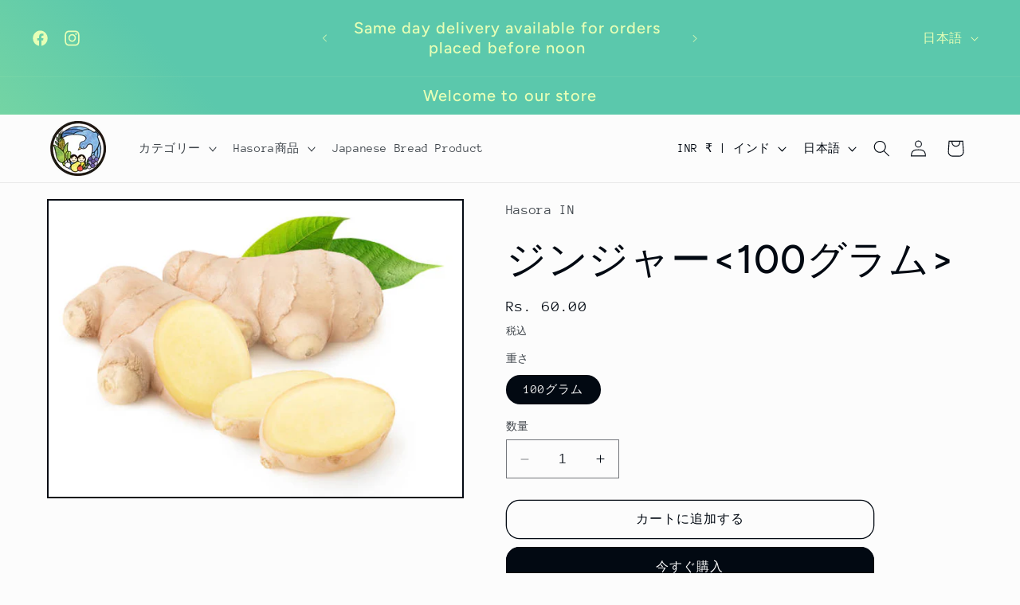

--- FILE ---
content_type: text/html; charset=utf-8
request_url: https://hasora.in/ja/products/ginger
body_size: 34394
content:
<!doctype html>
<html class="no-js" lang="ja">
  <head>
    <meta charset="utf-8">
    <meta http-equiv="X-UA-Compatible" content="IE=edge">
    <meta name="viewport" content="width=device-width,initial-scale=1">
    <meta name="theme-color" content="">
    <link rel="canonical" href="https://hasora.in/ja/products/ginger"><link rel="icon" type="image/png" href="//hasora.in/cdn/shop/files/hasoralogo.png?crop=center&height=32&v=1614317989&width=32"><link rel="preconnect" href="https://fonts.shopifycdn.com" crossorigin><title>
      ジンジャー&amp;lt;100グラム&amp;gt;
 &ndash; Hasora IN</title>

    
      <meta name="description" content="ジンジャーは、5000年以上前に古代インド人や中国人が強壮剤として使用していた最古のスパイスの1つです。生姜には、辛味成分であるジンゲロン、ジンゲロール、ショウガオールが含まれており、体を温める重要な働きを持っています。また、免疫システム、抗菌システム、抗酸化物質を改善し、関節炎、炎症、吐き気、腹痛などのいくつかの病気を治療するための鍵でもあります。生姜に熱が当たるとジンゲロールがジンゲロンに変化し、十分な温感効果が得られるため、加熱して食べることをおすすめします。   ">
    

    

<meta property="og:site_name" content="Hasora IN">
<meta property="og:url" content="https://hasora.in/ja/products/ginger">
<meta property="og:title" content="ジンジャー&amp;lt;100グラム&amp;gt;">
<meta property="og:type" content="product">
<meta property="og:description" content="ジンジャーは、5000年以上前に古代インド人や中国人が強壮剤として使用していた最古のスパイスの1つです。生姜には、辛味成分であるジンゲロン、ジンゲロール、ショウガオールが含まれており、体を温める重要な働きを持っています。また、免疫システム、抗菌システム、抗酸化物質を改善し、関節炎、炎症、吐き気、腹痛などのいくつかの病気を治療するための鍵でもあります。生姜に熱が当たるとジンゲロールがジンゲロンに変化し、十分な温感効果が得られるため、加熱して食べることをおすすめします。   "><meta property="og:image" content="http://hasora.in/cdn/shop/products/Ginger.jpg?v=1613710034">
  <meta property="og:image:secure_url" content="https://hasora.in/cdn/shop/products/Ginger.jpg?v=1613710034">
  <meta property="og:image:width" content="612">
  <meta property="og:image:height" content="438"><meta property="og:price:amount" content="60.00">
  <meta property="og:price:currency" content="INR"><meta name="twitter:card" content="summary_large_image">
<meta name="twitter:title" content="ジンジャー&amp;lt;100グラム&amp;gt;">
<meta name="twitter:description" content="ジンジャーは、5000年以上前に古代インド人や中国人が強壮剤として使用していた最古のスパイスの1つです。生姜には、辛味成分であるジンゲロン、ジンゲロール、ショウガオールが含まれており、体を温める重要な働きを持っています。また、免疫システム、抗菌システム、抗酸化物質を改善し、関節炎、炎症、吐き気、腹痛などのいくつかの病気を治療するための鍵でもあります。生姜に熱が当たるとジンゲロールがジンゲロンに変化し、十分な温感効果が得られるため、加熱して食べることをおすすめします。   ">


    <script src="//hasora.in/cdn/shop/t/3/assets/constants.js?v=58251544750838685771697783959" defer="defer"></script>
    <script src="//hasora.in/cdn/shop/t/3/assets/pubsub.js?v=158357773527763999511697783959" defer="defer"></script>
    <script src="//hasora.in/cdn/shop/t/3/assets/global.js?v=54939145903281508041697783959" defer="defer"></script><script src="//hasora.in/cdn/shop/t/3/assets/animations.js?v=88693664871331136111697783958" defer="defer"></script><script>window.performance && window.performance.mark && window.performance.mark('shopify.content_for_header.start');</script><meta name="google-site-verification" content="nuzFgHGhuDfxj5RmOdabUX-kM8JF9Fs20GCKReVHlXI">
<meta id="shopify-digital-wallet" name="shopify-digital-wallet" content="/52106756276/digital_wallets/dialog">
<link rel="alternate" hreflang="x-default" href="https://hasora.in/products/ginger">
<link rel="alternate" hreflang="en" href="https://hasora.in/products/ginger">
<link rel="alternate" hreflang="ja" href="https://hasora.in/ja/products/ginger">
<link rel="alternate" type="application/json+oembed" href="https://hasora.in/ja/products/ginger.oembed">
<script async="async" src="/checkouts/internal/preloads.js?locale=ja-IN"></script>
<script id="shopify-features" type="application/json">{"accessToken":"83db9332eecf67063c30fd0c26572dc3","betas":["rich-media-storefront-analytics"],"domain":"hasora.in","predictiveSearch":true,"shopId":52106756276,"locale":"ja"}</script>
<script>var Shopify = Shopify || {};
Shopify.shop = "hasora-in.myshopify.com";
Shopify.locale = "ja";
Shopify.currency = {"active":"INR","rate":"1.0"};
Shopify.country = "IN";
Shopify.theme = {"name":"Hasora 2023","id":162210283825,"schema_name":"Taste","schema_version":"11.0.0","theme_store_id":1434,"role":"main"};
Shopify.theme.handle = "null";
Shopify.theme.style = {"id":null,"handle":null};
Shopify.cdnHost = "hasora.in/cdn";
Shopify.routes = Shopify.routes || {};
Shopify.routes.root = "/ja/";</script>
<script type="module">!function(o){(o.Shopify=o.Shopify||{}).modules=!0}(window);</script>
<script>!function(o){function n(){var o=[];function n(){o.push(Array.prototype.slice.apply(arguments))}return n.q=o,n}var t=o.Shopify=o.Shopify||{};t.loadFeatures=n(),t.autoloadFeatures=n()}(window);</script>
<script id="shop-js-analytics" type="application/json">{"pageType":"product"}</script>
<script defer="defer" async type="module" src="//hasora.in/cdn/shopifycloud/shop-js/modules/v2/client.init-shop-cart-sync_0MstufBG.ja.esm.js"></script>
<script defer="defer" async type="module" src="//hasora.in/cdn/shopifycloud/shop-js/modules/v2/chunk.common_jll-23Z1.esm.js"></script>
<script defer="defer" async type="module" src="//hasora.in/cdn/shopifycloud/shop-js/modules/v2/chunk.modal_HXih6-AF.esm.js"></script>
<script type="module">
  await import("//hasora.in/cdn/shopifycloud/shop-js/modules/v2/client.init-shop-cart-sync_0MstufBG.ja.esm.js");
await import("//hasora.in/cdn/shopifycloud/shop-js/modules/v2/chunk.common_jll-23Z1.esm.js");
await import("//hasora.in/cdn/shopifycloud/shop-js/modules/v2/chunk.modal_HXih6-AF.esm.js");

  window.Shopify.SignInWithShop?.initShopCartSync?.({"fedCMEnabled":true,"windoidEnabled":true});

</script>
<script>(function() {
  var isLoaded = false;
  function asyncLoad() {
    if (isLoaded) return;
    isLoaded = true;
    var urls = ["https:\/\/chimpstatic.com\/mcjs-connected\/js\/users\/f11569df87cc65e1bc97e5c0c\/4e6f337ee2a7726db179d5770.js?shop=hasora-in.myshopify.com","https:\/\/cdn.shopify.com\/s\/files\/1\/0033\/3538\/9233\/files\/pushdaddy_a3.js?shop=hasora-in.myshopify.com","https:\/\/s3.ap-south-1.amazonaws.com\/media.intelliticks.com\/company\/cnJWKmMCkhpXpcozm_c\/shopify\/qr-tracking.js?shop=hasora-in.myshopify.com"];
    for (var i = 0; i < urls.length; i++) {
      var s = document.createElement('script');
      s.type = 'text/javascript';
      s.async = true;
      s.src = urls[i];
      var x = document.getElementsByTagName('script')[0];
      x.parentNode.insertBefore(s, x);
    }
  };
  if(window.attachEvent) {
    window.attachEvent('onload', asyncLoad);
  } else {
    window.addEventListener('load', asyncLoad, false);
  }
})();</script>
<script id="__st">var __st={"a":52106756276,"offset":19800,"reqid":"1d3a84b0-4a08-44d4-98aa-0b7588ef5b6c-1769104316","pageurl":"hasora.in\/ja\/products\/ginger","u":"8e19f3cee534","p":"product","rtyp":"product","rid":6232337449140};</script>
<script>window.ShopifyPaypalV4VisibilityTracking = true;</script>
<script id="captcha-bootstrap">!function(){'use strict';const t='contact',e='account',n='new_comment',o=[[t,t],['blogs',n],['comments',n],[t,'customer']],c=[[e,'customer_login'],[e,'guest_login'],[e,'recover_customer_password'],[e,'create_customer']],r=t=>t.map((([t,e])=>`form[action*='/${t}']:not([data-nocaptcha='true']) input[name='form_type'][value='${e}']`)).join(','),a=t=>()=>t?[...document.querySelectorAll(t)].map((t=>t.form)):[];function s(){const t=[...o],e=r(t);return a(e)}const i='password',u='form_key',d=['recaptcha-v3-token','g-recaptcha-response','h-captcha-response',i],f=()=>{try{return window.sessionStorage}catch{return}},m='__shopify_v',_=t=>t.elements[u];function p(t,e,n=!1){try{const o=window.sessionStorage,c=JSON.parse(o.getItem(e)),{data:r}=function(t){const{data:e,action:n}=t;return t[m]||n?{data:e,action:n}:{data:t,action:n}}(c);for(const[e,n]of Object.entries(r))t.elements[e]&&(t.elements[e].value=n);n&&o.removeItem(e)}catch(o){console.error('form repopulation failed',{error:o})}}const l='form_type',E='cptcha';function T(t){t.dataset[E]=!0}const w=window,h=w.document,L='Shopify',v='ce_forms',y='captcha';let A=!1;((t,e)=>{const n=(g='f06e6c50-85a8-45c8-87d0-21a2b65856fe',I='https://cdn.shopify.com/shopifycloud/storefront-forms-hcaptcha/ce_storefront_forms_captcha_hcaptcha.v1.5.2.iife.js',D={infoText:'hCaptchaによる保護',privacyText:'プライバシー',termsText:'利用規約'},(t,e,n)=>{const o=w[L][v],c=o.bindForm;if(c)return c(t,g,e,D).then(n);var r;o.q.push([[t,g,e,D],n]),r=I,A||(h.body.append(Object.assign(h.createElement('script'),{id:'captcha-provider',async:!0,src:r})),A=!0)});var g,I,D;w[L]=w[L]||{},w[L][v]=w[L][v]||{},w[L][v].q=[],w[L][y]=w[L][y]||{},w[L][y].protect=function(t,e){n(t,void 0,e),T(t)},Object.freeze(w[L][y]),function(t,e,n,w,h,L){const[v,y,A,g]=function(t,e,n){const i=e?o:[],u=t?c:[],d=[...i,...u],f=r(d),m=r(i),_=r(d.filter((([t,e])=>n.includes(e))));return[a(f),a(m),a(_),s()]}(w,h,L),I=t=>{const e=t.target;return e instanceof HTMLFormElement?e:e&&e.form},D=t=>v().includes(t);t.addEventListener('submit',(t=>{const e=I(t);if(!e)return;const n=D(e)&&!e.dataset.hcaptchaBound&&!e.dataset.recaptchaBound,o=_(e),c=g().includes(e)&&(!o||!o.value);(n||c)&&t.preventDefault(),c&&!n&&(function(t){try{if(!f())return;!function(t){const e=f();if(!e)return;const n=_(t);if(!n)return;const o=n.value;o&&e.removeItem(o)}(t);const e=Array.from(Array(32),(()=>Math.random().toString(36)[2])).join('');!function(t,e){_(t)||t.append(Object.assign(document.createElement('input'),{type:'hidden',name:u})),t.elements[u].value=e}(t,e),function(t,e){const n=f();if(!n)return;const o=[...t.querySelectorAll(`input[type='${i}']`)].map((({name:t})=>t)),c=[...d,...o],r={};for(const[a,s]of new FormData(t).entries())c.includes(a)||(r[a]=s);n.setItem(e,JSON.stringify({[m]:1,action:t.action,data:r}))}(t,e)}catch(e){console.error('failed to persist form',e)}}(e),e.submit())}));const S=(t,e)=>{t&&!t.dataset[E]&&(n(t,e.some((e=>e===t))),T(t))};for(const o of['focusin','change'])t.addEventListener(o,(t=>{const e=I(t);D(e)&&S(e,y())}));const B=e.get('form_key'),M=e.get(l),P=B&&M;t.addEventListener('DOMContentLoaded',(()=>{const t=y();if(P)for(const e of t)e.elements[l].value===M&&p(e,B);[...new Set([...A(),...v().filter((t=>'true'===t.dataset.shopifyCaptcha))])].forEach((e=>S(e,t)))}))}(h,new URLSearchParams(w.location.search),n,t,e,['guest_login'])})(!0,!0)}();</script>
<script integrity="sha256-4kQ18oKyAcykRKYeNunJcIwy7WH5gtpwJnB7kiuLZ1E=" data-source-attribution="shopify.loadfeatures" defer="defer" src="//hasora.in/cdn/shopifycloud/storefront/assets/storefront/load_feature-a0a9edcb.js" crossorigin="anonymous"></script>
<script data-source-attribution="shopify.dynamic_checkout.dynamic.init">var Shopify=Shopify||{};Shopify.PaymentButton=Shopify.PaymentButton||{isStorefrontPortableWallets:!0,init:function(){window.Shopify.PaymentButton.init=function(){};var t=document.createElement("script");t.src="https://hasora.in/cdn/shopifycloud/portable-wallets/latest/portable-wallets.ja.js",t.type="module",document.head.appendChild(t)}};
</script>
<script data-source-attribution="shopify.dynamic_checkout.buyer_consent">
  function portableWalletsHideBuyerConsent(e){var t=document.getElementById("shopify-buyer-consent"),n=document.getElementById("shopify-subscription-policy-button");t&&n&&(t.classList.add("hidden"),t.setAttribute("aria-hidden","true"),n.removeEventListener("click",e))}function portableWalletsShowBuyerConsent(e){var t=document.getElementById("shopify-buyer-consent"),n=document.getElementById("shopify-subscription-policy-button");t&&n&&(t.classList.remove("hidden"),t.removeAttribute("aria-hidden"),n.addEventListener("click",e))}window.Shopify?.PaymentButton&&(window.Shopify.PaymentButton.hideBuyerConsent=portableWalletsHideBuyerConsent,window.Shopify.PaymentButton.showBuyerConsent=portableWalletsShowBuyerConsent);
</script>
<script>
  function portableWalletsCleanup(e){e&&e.src&&console.error("Failed to load portable wallets script "+e.src);var t=document.querySelectorAll("shopify-accelerated-checkout .shopify-payment-button__skeleton, shopify-accelerated-checkout-cart .wallet-cart-button__skeleton"),e=document.getElementById("shopify-buyer-consent");for(let e=0;e<t.length;e++)t[e].remove();e&&e.remove()}function portableWalletsNotLoadedAsModule(e){e instanceof ErrorEvent&&"string"==typeof e.message&&e.message.includes("import.meta")&&"string"==typeof e.filename&&e.filename.includes("portable-wallets")&&(window.removeEventListener("error",portableWalletsNotLoadedAsModule),window.Shopify.PaymentButton.failedToLoad=e,"loading"===document.readyState?document.addEventListener("DOMContentLoaded",window.Shopify.PaymentButton.init):window.Shopify.PaymentButton.init())}window.addEventListener("error",portableWalletsNotLoadedAsModule);
</script>

<script type="module" src="https://hasora.in/cdn/shopifycloud/portable-wallets/latest/portable-wallets.ja.js" onError="portableWalletsCleanup(this)" crossorigin="anonymous"></script>
<script nomodule>
  document.addEventListener("DOMContentLoaded", portableWalletsCleanup);
</script>

<link id="shopify-accelerated-checkout-styles" rel="stylesheet" media="screen" href="https://hasora.in/cdn/shopifycloud/portable-wallets/latest/accelerated-checkout-backwards-compat.css" crossorigin="anonymous">
<style id="shopify-accelerated-checkout-cart">
        #shopify-buyer-consent {
  margin-top: 1em;
  display: inline-block;
  width: 100%;
}

#shopify-buyer-consent.hidden {
  display: none;
}

#shopify-subscription-policy-button {
  background: none;
  border: none;
  padding: 0;
  text-decoration: underline;
  font-size: inherit;
  cursor: pointer;
}

#shopify-subscription-policy-button::before {
  box-shadow: none;
}

      </style>
<script id="sections-script" data-sections="header" defer="defer" src="//hasora.in/cdn/shop/t/3/compiled_assets/scripts.js?v=642"></script>
<script>window.performance && window.performance.mark && window.performance.mark('shopify.content_for_header.end');</script>


    <style data-shopify>
      @font-face {
  font-family: "Anonymous Pro";
  font-weight: 400;
  font-style: normal;
  font-display: swap;
  src: url("//hasora.in/cdn/fonts/anonymous_pro/anonymouspro_n4.f8892cc1cfa3d797af6172c8eeddce62cf610e33.woff2") format("woff2"),
       url("//hasora.in/cdn/fonts/anonymous_pro/anonymouspro_n4.a707ca3ea5e6b6468ff0c29cf7e105dca1c09be4.woff") format("woff");
}

      @font-face {
  font-family: "Anonymous Pro";
  font-weight: 700;
  font-style: normal;
  font-display: swap;
  src: url("//hasora.in/cdn/fonts/anonymous_pro/anonymouspro_n7.1abf60a1262a5f61d3e7f19599b5bc79deae580f.woff2") format("woff2"),
       url("//hasora.in/cdn/fonts/anonymous_pro/anonymouspro_n7.72f538c813c55fd861df0050c3a89911062226b9.woff") format("woff");
}

      @font-face {
  font-family: "Anonymous Pro";
  font-weight: 400;
  font-style: italic;
  font-display: swap;
  src: url("//hasora.in/cdn/fonts/anonymous_pro/anonymouspro_i4.e25745b6d033a0b4eea75ad1dd0df2b911abcf1f.woff2") format("woff2"),
       url("//hasora.in/cdn/fonts/anonymous_pro/anonymouspro_i4.280c8776a79ac154f9332217a9852603e17ae391.woff") format("woff");
}

      @font-face {
  font-family: "Anonymous Pro";
  font-weight: 700;
  font-style: italic;
  font-display: swap;
  src: url("//hasora.in/cdn/fonts/anonymous_pro/anonymouspro_i7.ee4faea594767398c1a7c2d939c79e197bcdaf0b.woff2") format("woff2"),
       url("//hasora.in/cdn/fonts/anonymous_pro/anonymouspro_i7.d1ad252be5feb58dd0c7443a002463a98964f452.woff") format("woff");
}

      @font-face {
  font-family: Figtree;
  font-weight: 500;
  font-style: normal;
  font-display: swap;
  src: url("//hasora.in/cdn/fonts/figtree/figtree_n5.3b6b7df38aa5986536945796e1f947445832047c.woff2") format("woff2"),
       url("//hasora.in/cdn/fonts/figtree/figtree_n5.f26bf6dcae278b0ed902605f6605fa3338e81dab.woff") format("woff");
}


      
        :root,
        .color-background-1 {
          --color-background: 252,252,252;
        
          --gradient-background: #fcfcfc;
        
        --color-foreground: 2,9,18;
        --color-shadow: 2,9,18;
        --color-button: 2,9,18;
        --color-button-text: 252,252,252;
        --color-secondary-button: 252,252,252;
        --color-secondary-button-text: 2,9,18;
        --color-link: 2,9,18;
        --color-badge-foreground: 2,9,18;
        --color-badge-background: 252,252,252;
        --color-badge-border: 2,9,18;
        --payment-terms-background-color: rgb(252 252 252);
      }
      
        
        .color-background-2 {
          --color-background: 228,246,255;
        
          --gradient-background: #e4f6ff;
        
        --color-foreground: 2,9,18;
        --color-shadow: 2,9,18;
        --color-button: 2,9,18;
        --color-button-text: 228,246,255;
        --color-secondary-button: 228,246,255;
        --color-secondary-button-text: 2,9,18;
        --color-link: 2,9,18;
        --color-badge-foreground: 2,9,18;
        --color-badge-background: 228,246,255;
        --color-badge-border: 2,9,18;
        --payment-terms-background-color: rgb(228 246 255);
      }
      
        
        .color-inverse {
          --color-background: 219,233,224;
        
          --gradient-background: #dbe9e0;
        
        --color-foreground: 2,9,18;
        --color-shadow: 2,9,18;
        --color-button: 2,9,18;
        --color-button-text: 219,233,224;
        --color-secondary-button: 219,233,224;
        --color-secondary-button-text: 2,9,18;
        --color-link: 2,9,18;
        --color-badge-foreground: 2,9,18;
        --color-badge-background: 219,233,224;
        --color-badge-border: 2,9,18;
        --payment-terms-background-color: rgb(219 233 224);
      }
      
        
        .color-accent-1 {
          --color-background: 66,150,128;
        
          --gradient-background: linear-gradient(225deg, rgba(91, 200, 172, 1) 57%, rgba(166, 237, 147, 1) 100%);
        
        --color-foreground: 230,255,182;
        --color-shadow: 2,9,18;
        --color-button: 252,252,252;
        --color-button-text: 2,9,18;
        --color-secondary-button: 66,150,128;
        --color-secondary-button-text: 252,252,252;
        --color-link: 252,252,252;
        --color-badge-foreground: 230,255,182;
        --color-badge-background: 66,150,128;
        --color-badge-border: 230,255,182;
        --payment-terms-background-color: rgb(66 150 128);
      }
      
        
        .color-accent-2 {
          --color-background: 166,237,147;
        
          --gradient-background: #a6ed93;
        
        --color-foreground: 2,9,18;
        --color-shadow: 2,9,18;
        --color-button: 2,9,18;
        --color-button-text: 255,223,184;
        --color-secondary-button: 166,237,147;
        --color-secondary-button-text: 2,9,18;
        --color-link: 2,9,18;
        --color-badge-foreground: 2,9,18;
        --color-badge-background: 166,237,147;
        --color-badge-border: 2,9,18;
        --payment-terms-background-color: rgb(166 237 147);
      }
      
        
        .color-scheme-e34b0af0-65c5-4285-9332-04db9fd99c66 {
          --color-background: 2,9,18;
        
          --gradient-background: #020912;
        
        --color-foreground: 255,255,255;
        --color-shadow: 2,9,18;
        --color-button: 255,255,255;
        --color-button-text: 252,252,252;
        --color-secondary-button: 2,9,18;
        --color-secondary-button-text: 252,252,252;
        --color-link: 252,252,252;
        --color-badge-foreground: 255,255,255;
        --color-badge-background: 2,9,18;
        --color-badge-border: 255,255,255;
        --payment-terms-background-color: rgb(2 9 18);
      }
      
        
        .color-scheme-61dbed61-b177-46e7-a055-52a15a9c85af {
          --color-background: 252,252,252;
        
          --gradient-background: #fcfcfc;
        
        --color-foreground: 2,9,18;
        --color-shadow: 2,9,18;
        --color-button: 91,200,172;
        --color-button-text: 2,9,18;
        --color-secondary-button: 252,252,252;
        --color-secondary-button-text: 2,9,18;
        --color-link: 2,9,18;
        --color-badge-foreground: 2,9,18;
        --color-badge-background: 252,252,252;
        --color-badge-border: 2,9,18;
        --payment-terms-background-color: rgb(252 252 252);
      }
      
        
        .color-scheme-dc2aea6e-a2ee-4e3d-9539-f9e83045e1cc {
          --color-background: 237,237,237;
        
          --gradient-background: #ededed;
        
        --color-foreground: 2,9,18;
        --color-shadow: 2,9,18;
        --color-button: 166,237,147;
        --color-button-text: 252,252,252;
        --color-secondary-button: 237,237,237;
        --color-secondary-button-text: 2,9,18;
        --color-link: 2,9,18;
        --color-badge-foreground: 2,9,18;
        --color-badge-background: 237,237,237;
        --color-badge-border: 2,9,18;
        --payment-terms-background-color: rgb(237 237 237);
      }
      
        
        .color-scheme-ad2e6406-9f10-42d0-9943-1e41562236df {
          --color-background: 91,200,172;
        
          --gradient-background: #5bc8ac;
        
        --color-foreground: 2,9,18;
        --color-shadow: 2,9,18;
        --color-button: 2,9,18;
        --color-button-text: 252,252,252;
        --color-secondary-button: 91,200,172;
        --color-secondary-button-text: 2,9,18;
        --color-link: 2,9,18;
        --color-badge-foreground: 2,9,18;
        --color-badge-background: 91,200,172;
        --color-badge-border: 2,9,18;
        --payment-terms-background-color: rgb(91 200 172);
      }
      
        
        .color-scheme-e35b7e06-1f07-4703-8453-2ebb575f84cd {
          --color-background: 241,219,38;
        
          --gradient-background: #f1db26;
        
        --color-foreground: 2,9,18;
        --color-shadow: 2,9,18;
        --color-button: 2,9,18;
        --color-button-text: 252,252,252;
        --color-secondary-button: 241,219,38;
        --color-secondary-button-text: 2,9,18;
        --color-link: 2,9,18;
        --color-badge-foreground: 2,9,18;
        --color-badge-background: 241,219,38;
        --color-badge-border: 2,9,18;
        --payment-terms-background-color: rgb(241 219 38);
      }
      
        
        .color-scheme-fbe9e8bf-7332-44a8-b5e6-81b8c0d24a10 {
          --color-background: 245,245,245;
        
          --gradient-background: #f5f5f5;
        
        --color-foreground: 2,9,18;
        --color-shadow: 2,9,18;
        --color-button: 2,9,18;
        --color-button-text: 252,252,252;
        --color-secondary-button: 245,245,245;
        --color-secondary-button-text: 2,9,18;
        --color-link: 2,9,18;
        --color-badge-foreground: 2,9,18;
        --color-badge-background: 245,245,245;
        --color-badge-border: 2,9,18;
        --payment-terms-background-color: rgb(245 245 245);
      }
      

      body, .color-background-1, .color-background-2, .color-inverse, .color-accent-1, .color-accent-2, .color-scheme-e34b0af0-65c5-4285-9332-04db9fd99c66, .color-scheme-61dbed61-b177-46e7-a055-52a15a9c85af, .color-scheme-dc2aea6e-a2ee-4e3d-9539-f9e83045e1cc, .color-scheme-ad2e6406-9f10-42d0-9943-1e41562236df, .color-scheme-e35b7e06-1f07-4703-8453-2ebb575f84cd, .color-scheme-fbe9e8bf-7332-44a8-b5e6-81b8c0d24a10 {
        color: rgba(var(--color-foreground), 0.75);
        background-color: rgb(var(--color-background));
      }

      :root {
        --font-body-family: "Anonymous Pro", monospace;
        --font-body-style: normal;
        --font-body-weight: 400;
        --font-body-weight-bold: 700;

        --font-heading-family: Figtree, sans-serif;
        --font-heading-style: normal;
        --font-heading-weight: 500;

        --font-body-scale: 1.05;
        --font-heading-scale: 1.1904761904761905;

        --media-padding: px;
        --media-border-opacity: 1.0;
        --media-border-width: 2px;
        --media-radius: 0px;
        --media-shadow-opacity: 0.0;
        --media-shadow-horizontal-offset: 0px;
        --media-shadow-vertical-offset: 4px;
        --media-shadow-blur-radius: 5px;
        --media-shadow-visible: 0;

        --page-width: 120rem;
        --page-width-margin: 0rem;

        --product-card-image-padding: 0.0rem;
        --product-card-corner-radius: 0.0rem;
        --product-card-text-alignment: center;
        --product-card-border-width: 0.0rem;
        --product-card-border-opacity: 0.1;
        --product-card-shadow-opacity: 0.0;
        --product-card-shadow-visible: 0;
        --product-card-shadow-horizontal-offset: 0.0rem;
        --product-card-shadow-vertical-offset: 0.4rem;
        --product-card-shadow-blur-radius: 0.5rem;

        --collection-card-image-padding: 0.0rem;
        --collection-card-corner-radius: 0.0rem;
        --collection-card-text-alignment: center;
        --collection-card-border-width: 0.0rem;
        --collection-card-border-opacity: 0.1;
        --collection-card-shadow-opacity: 0.0;
        --collection-card-shadow-visible: 0;
        --collection-card-shadow-horizontal-offset: 0.0rem;
        --collection-card-shadow-vertical-offset: 0.4rem;
        --collection-card-shadow-blur-radius: 0.5rem;

        --blog-card-image-padding: 0.0rem;
        --blog-card-corner-radius: 0.0rem;
        --blog-card-text-alignment: center;
        --blog-card-border-width: 0.0rem;
        --blog-card-border-opacity: 0.1;
        --blog-card-shadow-opacity: 0.0;
        --blog-card-shadow-visible: 0;
        --blog-card-shadow-horizontal-offset: 0.0rem;
        --blog-card-shadow-vertical-offset: 0.4rem;
        --blog-card-shadow-blur-radius: 0.5rem;

        --badge-corner-radius: 4.0rem;

        --popup-border-width: 2px;
        --popup-border-opacity: 1.0;
        --popup-corner-radius: 0px;
        --popup-shadow-opacity: 0.05;
        --popup-shadow-horizontal-offset: 0px;
        --popup-shadow-vertical-offset: 4px;
        --popup-shadow-blur-radius: 5px;

        --drawer-border-width: 2px;
        --drawer-border-opacity: 1.0;
        --drawer-shadow-opacity: 0.0;
        --drawer-shadow-horizontal-offset: 0px;
        --drawer-shadow-vertical-offset: 4px;
        --drawer-shadow-blur-radius: 5px;

        --spacing-sections-desktop: 0px;
        --spacing-sections-mobile: 0px;

        --grid-desktop-vertical-spacing: 12px;
        --grid-desktop-horizontal-spacing: 8px;
        --grid-mobile-vertical-spacing: 6px;
        --grid-mobile-horizontal-spacing: 4px;

        --text-boxes-border-opacity: 1.0;
        --text-boxes-border-width: 2px;
        --text-boxes-radius: 0px;
        --text-boxes-shadow-opacity: 0.0;
        --text-boxes-shadow-visible: 0;
        --text-boxes-shadow-horizontal-offset: 0px;
        --text-boxes-shadow-vertical-offset: 4px;
        --text-boxes-shadow-blur-radius: 5px;

        --buttons-radius: 16px;
        --buttons-radius-outset: 17px;
        --buttons-border-width: 1px;
        --buttons-border-opacity: 1.0;
        --buttons-shadow-opacity: 0.0;
        --buttons-shadow-visible: 0;
        --buttons-shadow-horizontal-offset: 0px;
        --buttons-shadow-vertical-offset: 2px;
        --buttons-shadow-blur-radius: 0px;
        --buttons-border-offset: 0.3px;

        --inputs-radius: 0px;
        --inputs-border-width: 1px;
        --inputs-border-opacity: 0.55;
        --inputs-shadow-opacity: 0.0;
        --inputs-shadow-horizontal-offset: 0px;
        --inputs-margin-offset: 0px;
        --inputs-shadow-vertical-offset: 4px;
        --inputs-shadow-blur-radius: 5px;
        --inputs-radius-outset: 0px;

        --variant-pills-radius: 40px;
        --variant-pills-border-width: 1px;
        --variant-pills-border-opacity: 0.55;
        --variant-pills-shadow-opacity: 0.0;
        --variant-pills-shadow-horizontal-offset: 0px;
        --variant-pills-shadow-vertical-offset: 4px;
        --variant-pills-shadow-blur-radius: 5px;
      }

      *,
      *::before,
      *::after {
        box-sizing: inherit;
      }

      html {
        box-sizing: border-box;
        font-size: calc(var(--font-body-scale) * 62.5%);
        height: 100%;
      }

      body {
        display: grid;
        grid-template-rows: auto auto 1fr auto;
        grid-template-columns: 100%;
        min-height: 100%;
        margin: 0;
        font-size: 1.5rem;
        letter-spacing: 0.06rem;
        line-height: calc(1 + 0.8 / var(--font-body-scale));
        font-family: var(--font-body-family);
        font-style: var(--font-body-style);
        font-weight: var(--font-body-weight);
      }

      @media screen and (min-width: 750px) {
        body {
          font-size: 1.6rem;
        }
      }
    </style>

    <link href="//hasora.in/cdn/shop/t/3/assets/base.css?v=181890860412479283061724488166" rel="stylesheet" type="text/css" media="all" />
<link rel="preload" as="font" href="//hasora.in/cdn/fonts/anonymous_pro/anonymouspro_n4.f8892cc1cfa3d797af6172c8eeddce62cf610e33.woff2" type="font/woff2" crossorigin><link rel="preload" as="font" href="//hasora.in/cdn/fonts/figtree/figtree_n5.3b6b7df38aa5986536945796e1f947445832047c.woff2" type="font/woff2" crossorigin><link href="//hasora.in/cdn/shop/t/3/assets/component-localization-form.css?v=143319823105703127341697783959" rel="stylesheet" type="text/css" media="all" />
      <script src="//hasora.in/cdn/shop/t/3/assets/localization-form.js?v=161644695336821385561697783959" defer="defer"></script><link
        rel="stylesheet"
        href="//hasora.in/cdn/shop/t/3/assets/component-predictive-search.css?v=118923337488134913561697783959"
        media="print"
        onload="this.media='all'"
      ><script>
      document.documentElement.className = document.documentElement.className.replace('no-js', 'js');
      if (Shopify.designMode) {
        document.documentElement.classList.add('shopify-design-mode');
      }
    </script>
    <script src="//ajax.googleapis.com/ajax/libs/jquery/2.2.3/jquery.min.js" type="text/javascript"></script>
  <script src="https://cdn.shopify.com/extensions/019bb5f9-b8bf-738e-961b-29105baac273/estimator-117/assets/estimator-init.js" type="text/javascript" defer="defer"></script>
<link href="https://monorail-edge.shopifysvc.com" rel="dns-prefetch">
<script>(function(){if ("sendBeacon" in navigator && "performance" in window) {try {var session_token_from_headers = performance.getEntriesByType('navigation')[0].serverTiming.find(x => x.name == '_s').description;} catch {var session_token_from_headers = undefined;}var session_cookie_matches = document.cookie.match(/_shopify_s=([^;]*)/);var session_token_from_cookie = session_cookie_matches && session_cookie_matches.length === 2 ? session_cookie_matches[1] : "";var session_token = session_token_from_headers || session_token_from_cookie || "";function handle_abandonment_event(e) {var entries = performance.getEntries().filter(function(entry) {return /monorail-edge.shopifysvc.com/.test(entry.name);});if (!window.abandonment_tracked && entries.length === 0) {window.abandonment_tracked = true;var currentMs = Date.now();var navigation_start = performance.timing.navigationStart;var payload = {shop_id: 52106756276,url: window.location.href,navigation_start,duration: currentMs - navigation_start,session_token,page_type: "product"};window.navigator.sendBeacon("https://monorail-edge.shopifysvc.com/v1/produce", JSON.stringify({schema_id: "online_store_buyer_site_abandonment/1.1",payload: payload,metadata: {event_created_at_ms: currentMs,event_sent_at_ms: currentMs}}));}}window.addEventListener('pagehide', handle_abandonment_event);}}());</script>
<script id="web-pixels-manager-setup">(function e(e,d,r,n,o){if(void 0===o&&(o={}),!Boolean(null===(a=null===(i=window.Shopify)||void 0===i?void 0:i.analytics)||void 0===a?void 0:a.replayQueue)){var i,a;window.Shopify=window.Shopify||{};var t=window.Shopify;t.analytics=t.analytics||{};var s=t.analytics;s.replayQueue=[],s.publish=function(e,d,r){return s.replayQueue.push([e,d,r]),!0};try{self.performance.mark("wpm:start")}catch(e){}var l=function(){var e={modern:/Edge?\/(1{2}[4-9]|1[2-9]\d|[2-9]\d{2}|\d{4,})\.\d+(\.\d+|)|Firefox\/(1{2}[4-9]|1[2-9]\d|[2-9]\d{2}|\d{4,})\.\d+(\.\d+|)|Chrom(ium|e)\/(9{2}|\d{3,})\.\d+(\.\d+|)|(Maci|X1{2}).+ Version\/(15\.\d+|(1[6-9]|[2-9]\d|\d{3,})\.\d+)([,.]\d+|)( \(\w+\)|)( Mobile\/\w+|) Safari\/|Chrome.+OPR\/(9{2}|\d{3,})\.\d+\.\d+|(CPU[ +]OS|iPhone[ +]OS|CPU[ +]iPhone|CPU IPhone OS|CPU iPad OS)[ +]+(15[._]\d+|(1[6-9]|[2-9]\d|\d{3,})[._]\d+)([._]\d+|)|Android:?[ /-](13[3-9]|1[4-9]\d|[2-9]\d{2}|\d{4,})(\.\d+|)(\.\d+|)|Android.+Firefox\/(13[5-9]|1[4-9]\d|[2-9]\d{2}|\d{4,})\.\d+(\.\d+|)|Android.+Chrom(ium|e)\/(13[3-9]|1[4-9]\d|[2-9]\d{2}|\d{4,})\.\d+(\.\d+|)|SamsungBrowser\/([2-9]\d|\d{3,})\.\d+/,legacy:/Edge?\/(1[6-9]|[2-9]\d|\d{3,})\.\d+(\.\d+|)|Firefox\/(5[4-9]|[6-9]\d|\d{3,})\.\d+(\.\d+|)|Chrom(ium|e)\/(5[1-9]|[6-9]\d|\d{3,})\.\d+(\.\d+|)([\d.]+$|.*Safari\/(?![\d.]+ Edge\/[\d.]+$))|(Maci|X1{2}).+ Version\/(10\.\d+|(1[1-9]|[2-9]\d|\d{3,})\.\d+)([,.]\d+|)( \(\w+\)|)( Mobile\/\w+|) Safari\/|Chrome.+OPR\/(3[89]|[4-9]\d|\d{3,})\.\d+\.\d+|(CPU[ +]OS|iPhone[ +]OS|CPU[ +]iPhone|CPU IPhone OS|CPU iPad OS)[ +]+(10[._]\d+|(1[1-9]|[2-9]\d|\d{3,})[._]\d+)([._]\d+|)|Android:?[ /-](13[3-9]|1[4-9]\d|[2-9]\d{2}|\d{4,})(\.\d+|)(\.\d+|)|Mobile Safari.+OPR\/([89]\d|\d{3,})\.\d+\.\d+|Android.+Firefox\/(13[5-9]|1[4-9]\d|[2-9]\d{2}|\d{4,})\.\d+(\.\d+|)|Android.+Chrom(ium|e)\/(13[3-9]|1[4-9]\d|[2-9]\d{2}|\d{4,})\.\d+(\.\d+|)|Android.+(UC? ?Browser|UCWEB|U3)[ /]?(15\.([5-9]|\d{2,})|(1[6-9]|[2-9]\d|\d{3,})\.\d+)\.\d+|SamsungBrowser\/(5\.\d+|([6-9]|\d{2,})\.\d+)|Android.+MQ{2}Browser\/(14(\.(9|\d{2,})|)|(1[5-9]|[2-9]\d|\d{3,})(\.\d+|))(\.\d+|)|K[Aa][Ii]OS\/(3\.\d+|([4-9]|\d{2,})\.\d+)(\.\d+|)/},d=e.modern,r=e.legacy,n=navigator.userAgent;return n.match(d)?"modern":n.match(r)?"legacy":"unknown"}(),u="modern"===l?"modern":"legacy",c=(null!=n?n:{modern:"",legacy:""})[u],f=function(e){return[e.baseUrl,"/wpm","/b",e.hashVersion,"modern"===e.buildTarget?"m":"l",".js"].join("")}({baseUrl:d,hashVersion:r,buildTarget:u}),m=function(e){var d=e.version,r=e.bundleTarget,n=e.surface,o=e.pageUrl,i=e.monorailEndpoint;return{emit:function(e){var a=e.status,t=e.errorMsg,s=(new Date).getTime(),l=JSON.stringify({metadata:{event_sent_at_ms:s},events:[{schema_id:"web_pixels_manager_load/3.1",payload:{version:d,bundle_target:r,page_url:o,status:a,surface:n,error_msg:t},metadata:{event_created_at_ms:s}}]});if(!i)return console&&console.warn&&console.warn("[Web Pixels Manager] No Monorail endpoint provided, skipping logging."),!1;try{return self.navigator.sendBeacon.bind(self.navigator)(i,l)}catch(e){}var u=new XMLHttpRequest;try{return u.open("POST",i,!0),u.setRequestHeader("Content-Type","text/plain"),u.send(l),!0}catch(e){return console&&console.warn&&console.warn("[Web Pixels Manager] Got an unhandled error while logging to Monorail."),!1}}}}({version:r,bundleTarget:l,surface:e.surface,pageUrl:self.location.href,monorailEndpoint:e.monorailEndpoint});try{o.browserTarget=l,function(e){var d=e.src,r=e.async,n=void 0===r||r,o=e.onload,i=e.onerror,a=e.sri,t=e.scriptDataAttributes,s=void 0===t?{}:t,l=document.createElement("script"),u=document.querySelector("head"),c=document.querySelector("body");if(l.async=n,l.src=d,a&&(l.integrity=a,l.crossOrigin="anonymous"),s)for(var f in s)if(Object.prototype.hasOwnProperty.call(s,f))try{l.dataset[f]=s[f]}catch(e){}if(o&&l.addEventListener("load",o),i&&l.addEventListener("error",i),u)u.appendChild(l);else{if(!c)throw new Error("Did not find a head or body element to append the script");c.appendChild(l)}}({src:f,async:!0,onload:function(){if(!function(){var e,d;return Boolean(null===(d=null===(e=window.Shopify)||void 0===e?void 0:e.analytics)||void 0===d?void 0:d.initialized)}()){var d=window.webPixelsManager.init(e)||void 0;if(d){var r=window.Shopify.analytics;r.replayQueue.forEach((function(e){var r=e[0],n=e[1],o=e[2];d.publishCustomEvent(r,n,o)})),r.replayQueue=[],r.publish=d.publishCustomEvent,r.visitor=d.visitor,r.initialized=!0}}},onerror:function(){return m.emit({status:"failed",errorMsg:"".concat(f," has failed to load")})},sri:function(e){var d=/^sha384-[A-Za-z0-9+/=]+$/;return"string"==typeof e&&d.test(e)}(c)?c:"",scriptDataAttributes:o}),m.emit({status:"loading"})}catch(e){m.emit({status:"failed",errorMsg:(null==e?void 0:e.message)||"Unknown error"})}}})({shopId: 52106756276,storefrontBaseUrl: "https://hasora.in",extensionsBaseUrl: "https://extensions.shopifycdn.com/cdn/shopifycloud/web-pixels-manager",monorailEndpoint: "https://monorail-edge.shopifysvc.com/unstable/produce_batch",surface: "storefront-renderer",enabledBetaFlags: ["2dca8a86"],webPixelsConfigList: [{"id":"829686065","configuration":"{\"config\":\"{\\\"pixel_id\\\":\\\"G-QCX3G9KSPC\\\",\\\"gtag_events\\\":[{\\\"type\\\":\\\"purchase\\\",\\\"action_label\\\":\\\"G-QCX3G9KSPC\\\"},{\\\"type\\\":\\\"page_view\\\",\\\"action_label\\\":\\\"G-QCX3G9KSPC\\\"},{\\\"type\\\":\\\"view_item\\\",\\\"action_label\\\":\\\"G-QCX3G9KSPC\\\"},{\\\"type\\\":\\\"search\\\",\\\"action_label\\\":\\\"G-QCX3G9KSPC\\\"},{\\\"type\\\":\\\"add_to_cart\\\",\\\"action_label\\\":\\\"G-QCX3G9KSPC\\\"},{\\\"type\\\":\\\"begin_checkout\\\",\\\"action_label\\\":\\\"G-QCX3G9KSPC\\\"},{\\\"type\\\":\\\"add_payment_info\\\",\\\"action_label\\\":\\\"G-QCX3G9KSPC\\\"}],\\\"enable_monitoring_mode\\\":false}\"}","eventPayloadVersion":"v1","runtimeContext":"OPEN","scriptVersion":"b2a88bafab3e21179ed38636efcd8a93","type":"APP","apiClientId":1780363,"privacyPurposes":[],"dataSharingAdjustments":{"protectedCustomerApprovalScopes":["read_customer_address","read_customer_email","read_customer_name","read_customer_personal_data","read_customer_phone"]}},{"id":"299696433","configuration":"{\"pixel_id\":\"943782133059105\",\"pixel_type\":\"facebook_pixel\",\"metaapp_system_user_token\":\"-\"}","eventPayloadVersion":"v1","runtimeContext":"OPEN","scriptVersion":"ca16bc87fe92b6042fbaa3acc2fbdaa6","type":"APP","apiClientId":2329312,"privacyPurposes":["ANALYTICS","MARKETING","SALE_OF_DATA"],"dataSharingAdjustments":{"protectedCustomerApprovalScopes":["read_customer_address","read_customer_email","read_customer_name","read_customer_personal_data","read_customer_phone"]}},{"id":"shopify-app-pixel","configuration":"{}","eventPayloadVersion":"v1","runtimeContext":"STRICT","scriptVersion":"0450","apiClientId":"shopify-pixel","type":"APP","privacyPurposes":["ANALYTICS","MARKETING"]},{"id":"shopify-custom-pixel","eventPayloadVersion":"v1","runtimeContext":"LAX","scriptVersion":"0450","apiClientId":"shopify-pixel","type":"CUSTOM","privacyPurposes":["ANALYTICS","MARKETING"]}],isMerchantRequest: false,initData: {"shop":{"name":"Hasora IN","paymentSettings":{"currencyCode":"INR"},"myshopifyDomain":"hasora-in.myshopify.com","countryCode":"IN","storefrontUrl":"https:\/\/hasora.in\/ja"},"customer":null,"cart":null,"checkout":null,"productVariants":[{"price":{"amount":60.0,"currencyCode":"INR"},"product":{"title":"ジンジャー\u003c100グラム\u003e","vendor":"Hasora IN","id":"6232337449140","untranslatedTitle":"ジンジャー\u003c100グラム\u003e","url":"\/ja\/products\/ginger","type":""},"id":"39334313918644","image":{"src":"\/\/hasora.in\/cdn\/shop\/products\/Ginger.jpg?v=1613710034"},"sku":null,"title":"100グラム","untranslatedTitle":"100 GRAMS"}],"purchasingCompany":null},},"https://hasora.in/cdn","fcfee988w5aeb613cpc8e4bc33m6693e112",{"modern":"","legacy":""},{"shopId":"52106756276","storefrontBaseUrl":"https:\/\/hasora.in","extensionBaseUrl":"https:\/\/extensions.shopifycdn.com\/cdn\/shopifycloud\/web-pixels-manager","surface":"storefront-renderer","enabledBetaFlags":"[\"2dca8a86\"]","isMerchantRequest":"false","hashVersion":"fcfee988w5aeb613cpc8e4bc33m6693e112","publish":"custom","events":"[[\"page_viewed\",{}],[\"product_viewed\",{\"productVariant\":{\"price\":{\"amount\":60.0,\"currencyCode\":\"INR\"},\"product\":{\"title\":\"ジンジャー\u003c100グラム\u003e\",\"vendor\":\"Hasora IN\",\"id\":\"6232337449140\",\"untranslatedTitle\":\"ジンジャー\u003c100グラム\u003e\",\"url\":\"\/ja\/products\/ginger\",\"type\":\"\"},\"id\":\"39334313918644\",\"image\":{\"src\":\"\/\/hasora.in\/cdn\/shop\/products\/Ginger.jpg?v=1613710034\"},\"sku\":null,\"title\":\"100グラム\",\"untranslatedTitle\":\"100 GRAMS\"}}]]"});</script><script>
  window.ShopifyAnalytics = window.ShopifyAnalytics || {};
  window.ShopifyAnalytics.meta = window.ShopifyAnalytics.meta || {};
  window.ShopifyAnalytics.meta.currency = 'INR';
  var meta = {"product":{"id":6232337449140,"gid":"gid:\/\/shopify\/Product\/6232337449140","vendor":"Hasora IN","type":"","handle":"ginger","variants":[{"id":39334313918644,"price":6000,"name":"ジンジャー\u003c100グラム\u003e - 100グラム","public_title":"100グラム","sku":null}],"remote":false},"page":{"pageType":"product","resourceType":"product","resourceId":6232337449140,"requestId":"1d3a84b0-4a08-44d4-98aa-0b7588ef5b6c-1769104316"}};
  for (var attr in meta) {
    window.ShopifyAnalytics.meta[attr] = meta[attr];
  }
</script>
<script class="analytics">
  (function () {
    var customDocumentWrite = function(content) {
      var jquery = null;

      if (window.jQuery) {
        jquery = window.jQuery;
      } else if (window.Checkout && window.Checkout.$) {
        jquery = window.Checkout.$;
      }

      if (jquery) {
        jquery('body').append(content);
      }
    };

    var hasLoggedConversion = function(token) {
      if (token) {
        return document.cookie.indexOf('loggedConversion=' + token) !== -1;
      }
      return false;
    }

    var setCookieIfConversion = function(token) {
      if (token) {
        var twoMonthsFromNow = new Date(Date.now());
        twoMonthsFromNow.setMonth(twoMonthsFromNow.getMonth() + 2);

        document.cookie = 'loggedConversion=' + token + '; expires=' + twoMonthsFromNow;
      }
    }

    var trekkie = window.ShopifyAnalytics.lib = window.trekkie = window.trekkie || [];
    if (trekkie.integrations) {
      return;
    }
    trekkie.methods = [
      'identify',
      'page',
      'ready',
      'track',
      'trackForm',
      'trackLink'
    ];
    trekkie.factory = function(method) {
      return function() {
        var args = Array.prototype.slice.call(arguments);
        args.unshift(method);
        trekkie.push(args);
        return trekkie;
      };
    };
    for (var i = 0; i < trekkie.methods.length; i++) {
      var key = trekkie.methods[i];
      trekkie[key] = trekkie.factory(key);
    }
    trekkie.load = function(config) {
      trekkie.config = config || {};
      trekkie.config.initialDocumentCookie = document.cookie;
      var first = document.getElementsByTagName('script')[0];
      var script = document.createElement('script');
      script.type = 'text/javascript';
      script.onerror = function(e) {
        var scriptFallback = document.createElement('script');
        scriptFallback.type = 'text/javascript';
        scriptFallback.onerror = function(error) {
                var Monorail = {
      produce: function produce(monorailDomain, schemaId, payload) {
        var currentMs = new Date().getTime();
        var event = {
          schema_id: schemaId,
          payload: payload,
          metadata: {
            event_created_at_ms: currentMs,
            event_sent_at_ms: currentMs
          }
        };
        return Monorail.sendRequest("https://" + monorailDomain + "/v1/produce", JSON.stringify(event));
      },
      sendRequest: function sendRequest(endpointUrl, payload) {
        // Try the sendBeacon API
        if (window && window.navigator && typeof window.navigator.sendBeacon === 'function' && typeof window.Blob === 'function' && !Monorail.isIos12()) {
          var blobData = new window.Blob([payload], {
            type: 'text/plain'
          });

          if (window.navigator.sendBeacon(endpointUrl, blobData)) {
            return true;
          } // sendBeacon was not successful

        } // XHR beacon

        var xhr = new XMLHttpRequest();

        try {
          xhr.open('POST', endpointUrl);
          xhr.setRequestHeader('Content-Type', 'text/plain');
          xhr.send(payload);
        } catch (e) {
          console.log(e);
        }

        return false;
      },
      isIos12: function isIos12() {
        return window.navigator.userAgent.lastIndexOf('iPhone; CPU iPhone OS 12_') !== -1 || window.navigator.userAgent.lastIndexOf('iPad; CPU OS 12_') !== -1;
      }
    };
    Monorail.produce('monorail-edge.shopifysvc.com',
      'trekkie_storefront_load_errors/1.1',
      {shop_id: 52106756276,
      theme_id: 162210283825,
      app_name: "storefront",
      context_url: window.location.href,
      source_url: "//hasora.in/cdn/s/trekkie.storefront.46a754ac07d08c656eb845cfbf513dd9a18d4ced.min.js"});

        };
        scriptFallback.async = true;
        scriptFallback.src = '//hasora.in/cdn/s/trekkie.storefront.46a754ac07d08c656eb845cfbf513dd9a18d4ced.min.js';
        first.parentNode.insertBefore(scriptFallback, first);
      };
      script.async = true;
      script.src = '//hasora.in/cdn/s/trekkie.storefront.46a754ac07d08c656eb845cfbf513dd9a18d4ced.min.js';
      first.parentNode.insertBefore(script, first);
    };
    trekkie.load(
      {"Trekkie":{"appName":"storefront","development":false,"defaultAttributes":{"shopId":52106756276,"isMerchantRequest":null,"themeId":162210283825,"themeCityHash":"814533178031493707","contentLanguage":"ja","currency":"INR","eventMetadataId":"32af0168-d273-4a6f-b839-25434ce85ae5"},"isServerSideCookieWritingEnabled":true,"monorailRegion":"shop_domain","enabledBetaFlags":["65f19447"]},"Session Attribution":{},"S2S":{"facebookCapiEnabled":false,"source":"trekkie-storefront-renderer","apiClientId":580111}}
    );

    var loaded = false;
    trekkie.ready(function() {
      if (loaded) return;
      loaded = true;

      window.ShopifyAnalytics.lib = window.trekkie;

      var originalDocumentWrite = document.write;
      document.write = customDocumentWrite;
      try { window.ShopifyAnalytics.merchantGoogleAnalytics.call(this); } catch(error) {};
      document.write = originalDocumentWrite;

      window.ShopifyAnalytics.lib.page(null,{"pageType":"product","resourceType":"product","resourceId":6232337449140,"requestId":"1d3a84b0-4a08-44d4-98aa-0b7588ef5b6c-1769104316","shopifyEmitted":true});

      var match = window.location.pathname.match(/checkouts\/(.+)\/(thank_you|post_purchase)/)
      var token = match? match[1]: undefined;
      if (!hasLoggedConversion(token)) {
        setCookieIfConversion(token);
        window.ShopifyAnalytics.lib.track("Viewed Product",{"currency":"INR","variantId":39334313918644,"productId":6232337449140,"productGid":"gid:\/\/shopify\/Product\/6232337449140","name":"ジンジャー\u003c100グラム\u003e - 100グラム","price":"60.00","sku":null,"brand":"Hasora IN","variant":"100グラム","category":"","nonInteraction":true,"remote":false},undefined,undefined,{"shopifyEmitted":true});
      window.ShopifyAnalytics.lib.track("monorail:\/\/trekkie_storefront_viewed_product\/1.1",{"currency":"INR","variantId":39334313918644,"productId":6232337449140,"productGid":"gid:\/\/shopify\/Product\/6232337449140","name":"ジンジャー\u003c100グラム\u003e - 100グラム","price":"60.00","sku":null,"brand":"Hasora IN","variant":"100グラム","category":"","nonInteraction":true,"remote":false,"referer":"https:\/\/hasora.in\/ja\/products\/ginger"});
      }
    });


        var eventsListenerScript = document.createElement('script');
        eventsListenerScript.async = true;
        eventsListenerScript.src = "//hasora.in/cdn/shopifycloud/storefront/assets/shop_events_listener-3da45d37.js";
        document.getElementsByTagName('head')[0].appendChild(eventsListenerScript);

})();</script>
<script
  defer
  src="https://hasora.in/cdn/shopifycloud/perf-kit/shopify-perf-kit-3.0.4.min.js"
  data-application="storefront-renderer"
  data-shop-id="52106756276"
  data-render-region="gcp-us-central1"
  data-page-type="product"
  data-theme-instance-id="162210283825"
  data-theme-name="Taste"
  data-theme-version="11.0.0"
  data-monorail-region="shop_domain"
  data-resource-timing-sampling-rate="10"
  data-shs="true"
  data-shs-beacon="true"
  data-shs-export-with-fetch="true"
  data-shs-logs-sample-rate="1"
  data-shs-beacon-endpoint="https://hasora.in/api/collect"
></script>
</head>

  <body class="gradient animate--hover-3d-lift">
    <a class="skip-to-content-link button visually-hidden" href="#MainContent">
      コンテンツに進む
    </a>

<link href="//hasora.in/cdn/shop/t/3/assets/quantity-popover.css?v=29974906037699025581697783959" rel="stylesheet" type="text/css" media="all" />

<script src="//hasora.in/cdn/shop/t/3/assets/cart.js?v=4193034376803868811697783958" defer="defer"></script>
<script src="//hasora.in/cdn/shop/t/3/assets/quantity-popover.js?v=82513154315370490311697783960" defer="defer"></script>

<style>
  .drawer {
    visibility: hidden;
  }
</style>

<cart-drawer class="drawer is-empty">
  <div id="CartDrawer" class="cart-drawer">
    <div id="CartDrawer-Overlay" class="cart-drawer__overlay"></div>
    <div
      class="drawer__inner"
      role="dialog"
      aria-modal="true"
      aria-label="あなたのカート"
      tabindex="-1"
    ><div class="drawer__inner-empty">
          <div class="cart-drawer__warnings center cart-drawer__warnings--has-collection">
            <div class="cart-drawer__empty-content">
              <h2 class="cart__empty-text">カートは空です</h2>
              <button
                class="drawer__close"
                type="button"
                onclick="this.closest('cart-drawer').close()"
                aria-label="閉じる"
              >
                <svg
  xmlns="http://www.w3.org/2000/svg"
  aria-hidden="true"
  focusable="false"
  class="icon icon-close"
  fill="none"
  viewBox="0 0 18 17"
>
  <path d="M.865 15.978a.5.5 0 00.707.707l7.433-7.431 7.579 7.282a.501.501 0 00.846-.37.5.5 0 00-.153-.351L9.712 8.546l7.417-7.416a.5.5 0 10-.707-.708L8.991 7.853 1.413.573a.5.5 0 10-.693.72l7.563 7.268-7.418 7.417z" fill="currentColor">
</svg>

              </button>
              <a href="/ja/collections/all" class="button">
                買い物を続ける
              </a><p class="cart__login-title h3">アカウントをお持ちですか?</p>
                <p class="cart__login-paragraph">
                  <a href="/ja/account/login" class="link underlined-link">ログイン</a>することで、チェックアウトがスピーディーに行えます。
                </p></div>
          </div><div class="cart-drawer__collection">
              
<div class="card-wrapper animate-arrow collection-card-wrapper">
  <div
    class="
      card
      card--standard
       card--media
      
      
      
    "
    style="--ratio-percent: 100%;"
  >
    <div
      class="card__inner color-background-1 gradient ratio"
      style="--ratio-percent: 100%;"
    ><div class="card__media">
          <div class="media media--transparent media--hover-effect">
            <img
              srcset="//hasora.in/cdn/shop/products/HASORAPowerSaladWithDressing.jpg?v=1616745299&width=165 165w,//hasora.in/cdn/shop/products/HASORAPowerSaladWithDressing.jpg?v=1616745299&width=330 330w,//hasora.in/cdn/shop/products/HASORAPowerSaladWithDressing.jpg?v=1616745299&width=535 535w,//hasora.in/cdn/shop/products/HASORAPowerSaladWithDressing.jpg?v=1616745299&width=750 750w,//hasora.in/cdn/shop/products/HASORAPowerSaladWithDressing.jpg?v=1616745299&width=1000 1000w,//hasora.in/cdn/shop/products/HASORAPowerSaladWithDressing.jpg?v=1616745299 1280w
              "
              src="//hasora.in/cdn/shop/products/HASORAPowerSaladWithDressing.jpg?v=1616745299&width=1500"
              sizes="
                (min-width: 1200px) 1100px,
                (min-width: 750px) calc(100vw - 10rem),
                calc(100vw - 3rem)
              "
              alt=""
              height="958"
              width="1280"
              loading="lazy"
              class="motion-reduce"
            >
          </div>
        </div><div class="card__content">
          <div class="card__information">
            <h3 class="card__heading">
              <a
                
                  href="/ja/collections/featured"
                
                class="full-unstyled-link"
              >注目商品<span class="icon-wrap"><svg
  viewBox="0 0 14 10"
  fill="none"
  aria-hidden="true"
  focusable="false"
  class="icon icon-arrow"
  xmlns="http://www.w3.org/2000/svg"
>
  <path fill-rule="evenodd" clip-rule="evenodd" d="M8.537.808a.5.5 0 01.817-.162l4 4a.5.5 0 010 .708l-4 4a.5.5 0 11-.708-.708L11.793 5.5H1a.5.5 0 010-1h10.793L8.646 1.354a.5.5 0 01-.109-.546z" fill="currentColor">
</svg>
</span>
              </a>
            </h3></div>
        </div></div><div class="card__content">
        <div class="card__information">
          <h3 class="card__heading">
            <a
              
                href="/ja/collections/featured"
              
              class="full-unstyled-link"
            >注目商品<span class="icon-wrap"><svg
  viewBox="0 0 14 10"
  fill="none"
  aria-hidden="true"
  focusable="false"
  class="icon icon-arrow"
  xmlns="http://www.w3.org/2000/svg"
>
  <path fill-rule="evenodd" clip-rule="evenodd" d="M8.537.808a.5.5 0 01.817-.162l4 4a.5.5 0 010 .708l-4 4a.5.5 0 11-.708-.708L11.793 5.5H1a.5.5 0 010-1h10.793L8.646 1.354a.5.5 0 01-.109-.546z" fill="currentColor">
</svg>
</span>
            </a>
          </h3></div>
      </div></div>
</div>

            </div></div><div class="drawer__header">
        <h2 class="drawer__heading">あなたのカート</h2>
        <button
          class="drawer__close"
          type="button"
          onclick="this.closest('cart-drawer').close()"
          aria-label="閉じる"
        >
          <svg
  xmlns="http://www.w3.org/2000/svg"
  aria-hidden="true"
  focusable="false"
  class="icon icon-close"
  fill="none"
  viewBox="0 0 18 17"
>
  <path d="M.865 15.978a.5.5 0 00.707.707l7.433-7.431 7.579 7.282a.501.501 0 00.846-.37.5.5 0 00-.153-.351L9.712 8.546l7.417-7.416a.5.5 0 10-.707-.708L8.991 7.853 1.413.573a.5.5 0 10-.693.72l7.563 7.268-7.418 7.417z" fill="currentColor">
</svg>

        </button>
      </div>
      <cart-drawer-items
        
          class=" is-empty"
        
      >
        <form
          action="/ja/cart"
          id="CartDrawer-Form"
          class="cart__contents cart-drawer__form"
          method="post"
        >
          <div id="CartDrawer-CartItems" class="drawer__contents js-contents"><p id="CartDrawer-LiveRegionText" class="visually-hidden" role="status"></p>
            <p id="CartDrawer-LineItemStatus" class="visually-hidden" aria-hidden="true" role="status">
              読み込み中…
            </p>
          </div>
          <div id="CartDrawer-CartErrors" role="alert"></div>
        </form>
      </cart-drawer-items>
      <div class="drawer__footer"><details id="Details-CartDrawer">
            <summary>
              <span class="summary__title">
                注文に関する特別な指示・備考
                <svg aria-hidden="true" focusable="false" class="icon icon-caret" viewBox="0 0 10 6">
  <path fill-rule="evenodd" clip-rule="evenodd" d="M9.354.646a.5.5 0 00-.708 0L5 4.293 1.354.646a.5.5 0 00-.708.708l4 4a.5.5 0 00.708 0l4-4a.5.5 0 000-.708z" fill="currentColor">
</svg>

              </span>
            </summary>
            <cart-note class="cart__note field">
              <label class="visually-hidden" for="CartDrawer-Note">注文に関する特別な指示・備考</label>
              <textarea
                id="CartDrawer-Note"
                class="text-area text-area--resize-vertical field__input"
                name="note"
                placeholder="注文に関する特別な指示・備考"
              ></textarea>
            </cart-note>
          </details><!-- Start blocks -->
        <!-- Subtotals -->

        <div class="cart-drawer__footer" >
          <div></div>

          <div class="totals" role="status">
            <h2 class="totals__total">見積もり合計</h2>
            <p class="totals__total-value">Rs. 0.00</p>
          </div>

          <small class="tax-note caption-large rte">税込みで、配送料とディスカウントはチェックアアウト時に計算されます
</small>
        </div>

        <!-- CTAs -->

        <div class="cart__ctas" >
          <noscript>
            <button type="submit" class="cart__update-button button button--secondary" form="CartDrawer-Form">
              アップデート
            </button>
          </noscript>

          <button
            type="submit"
            id="CartDrawer-Checkout"
            class="cart__checkout-button button"
            name="checkout"
            form="CartDrawer-Form"
            
              disabled
            
          >
            ご購入手続きへ
          </button>
        </div>
      </div>
    </div>
  </div>
</cart-drawer>

<script>
  document.addEventListener('DOMContentLoaded', function () {
    function isIE() {
      const ua = window.navigator.userAgent;
      const msie = ua.indexOf('MSIE ');
      const trident = ua.indexOf('Trident/');

      return msie > 0 || trident > 0;
    }

    if (!isIE()) return;
    const cartSubmitInput = document.createElement('input');
    cartSubmitInput.setAttribute('name', 'checkout');
    cartSubmitInput.setAttribute('type', 'hidden');
    document.querySelector('#cart').appendChild(cartSubmitInput);
    document.querySelector('#checkout').addEventListener('click', function (event) {
      document.querySelector('#cart').submit();
    });
  });
</script>
<!-- BEGIN sections: header-group -->
<div id="shopify-section-sections--21430563963185__announcement-bar" class="shopify-section shopify-section-group-header-group announcement-bar-section"><link href="//hasora.in/cdn/shop/t/3/assets/component-slideshow.css?v=107725913939919748051697783959" rel="stylesheet" type="text/css" media="all" />
<link href="//hasora.in/cdn/shop/t/3/assets/component-slider.css?v=114212096148022386971697783959" rel="stylesheet" type="text/css" media="all" />

  <link href="//hasora.in/cdn/shop/t/3/assets/component-list-social.css?v=35792976012981934991697783959" rel="stylesheet" type="text/css" media="all" />


<div
  class="utility-bar color-accent-1 gradient utility-bar--bottom-border header-localization"
  
>
  <div class="page-width utility-bar__grid utility-bar__grid--3-col">

<ul class="list-unstyled list-social" role="list"><li class="list-social__item">
      <a href="https://www.facebook.com/hasora.in" class="link list-social__link"><svg aria-hidden="true" focusable="false" class="icon icon-facebook" viewBox="0 0 20 20">
  <path fill="currentColor" d="M18 10.049C18 5.603 14.419 2 10 2c-4.419 0-8 3.603-8 8.049C2 14.067 4.925 17.396 8.75 18v-5.624H6.719v-2.328h2.03V8.275c0-2.017 1.195-3.132 3.023-3.132.874 0 1.79.158 1.79.158v1.98h-1.009c-.994 0-1.303.621-1.303 1.258v1.51h2.219l-.355 2.326H11.25V18c3.825-.604 6.75-3.933 6.75-7.951Z"/>
</svg>
<span class="visually-hidden">Facebook</span>
      </a>
    </li><li class="list-social__item">
      <a href="https://instagram.com/hasoraindia" class="link list-social__link"><svg aria-hidden="true" focusable="false" class="icon icon-instagram" viewBox="0 0 20 20">
  <path fill="currentColor" fill-rule="evenodd" d="M13.23 3.492c-.84-.037-1.096-.046-3.23-.046-2.144 0-2.39.01-3.238.055-.776.027-1.195.164-1.487.273a2.43 2.43 0 0 0-.912.593 2.486 2.486 0 0 0-.602.922c-.11.282-.238.702-.274 1.486-.046.84-.046 1.095-.046 3.23 0 2.134.01 2.39.046 3.229.004.51.097 1.016.274 1.495.145.365.319.639.602.913.282.282.538.456.92.602.474.176.974.268 1.479.273.848.046 1.103.046 3.238.046 2.134 0 2.39-.01 3.23-.046.784-.036 1.203-.164 1.486-.273.374-.146.648-.329.921-.602.283-.283.447-.548.602-.922.177-.476.27-.979.274-1.486.037-.84.046-1.095.046-3.23 0-2.134-.01-2.39-.055-3.229-.027-.784-.164-1.204-.274-1.495a2.43 2.43 0 0 0-.593-.913 2.604 2.604 0 0 0-.92-.602c-.284-.11-.703-.237-1.488-.273ZM6.697 2.05c.857-.036 1.131-.045 3.302-.045 1.1-.014 2.202.001 3.302.045.664.014 1.321.14 1.943.374a3.968 3.968 0 0 1 1.414.922c.41.397.728.88.93 1.414.23.622.354 1.279.365 1.942C18 7.56 18 7.824 18 10.005c0 2.17-.01 2.444-.046 3.292-.036.858-.173 1.442-.374 1.943-.2.53-.474.976-.92 1.423a3.896 3.896 0 0 1-1.415.922c-.51.191-1.095.337-1.943.374-.857.036-1.122.045-3.302.045-2.171 0-2.445-.009-3.302-.055-.849-.027-1.432-.164-1.943-.364a4.152 4.152 0 0 1-1.414-.922 4.128 4.128 0 0 1-.93-1.423c-.183-.51-.329-1.085-.365-1.943C2.009 12.45 2 12.167 2 10.004c0-2.161 0-2.435.055-3.302.027-.848.164-1.432.365-1.942a4.44 4.44 0 0 1 .92-1.414 4.18 4.18 0 0 1 1.415-.93c.51-.183 1.094-.33 1.943-.366Zm.427 4.806a4.105 4.105 0 1 1 5.805 5.805 4.105 4.105 0 0 1-5.805-5.805Zm1.882 5.371a2.668 2.668 0 1 0 2.042-4.93 2.668 2.668 0 0 0-2.042 4.93Zm5.922-5.942a.958.958 0 1 1-1.355-1.355.958.958 0 0 1 1.355 1.355Z" clip-rule="evenodd"/>
</svg>
<span class="visually-hidden">Instagram</span>
      </a>
    </li></ul>
<slideshow-component
        class="announcement-bar"
        role="region"
        aria-roledescription="カルーセル"
        aria-label="お知らせバー"
      >
        <div class="announcement-bar-slider slider-buttons">
          <button
            type="button"
            class="slider-button slider-button--prev"
            name="previous"
            aria-label="前回のお知らせ"
            aria-controls="Slider-sections--21430563963185__announcement-bar"
          >
            <svg aria-hidden="true" focusable="false" class="icon icon-caret" viewBox="0 0 10 6">
  <path fill-rule="evenodd" clip-rule="evenodd" d="M9.354.646a.5.5 0 00-.708 0L5 4.293 1.354.646a.5.5 0 00-.708.708l4 4a.5.5 0 00.708 0l4-4a.5.5 0 000-.708z" fill="currentColor">
</svg>

          </button>
          <div
            class="grid grid--1-col slider slider--everywhere"
            id="Slider-sections--21430563963185__announcement-bar"
            aria-live="polite"
            aria-atomic="true"
            data-autoplay="true"
            data-speed="3"
          ><div
                class="slideshow__slide slider__slide grid__item grid--1-col"
                id="Slide-sections--21430563963185__announcement-bar-1"
                
                role="group"
                aria-roledescription="お知らせ"
                aria-label="1 の 6"
                tabindex="-1"
              >
                <div
                  class="announcement-bar__announcement"
                  role="region"
                  aria-label="告知"
                  
                ><p class="announcement-bar__message h5">
                      <span>Welcome to Hasora online store</span></p></div>
              </div><div
                class="slideshow__slide slider__slide grid__item grid--1-col"
                id="Slide-sections--21430563963185__announcement-bar-2"
                
                role="group"
                aria-roledescription="お知らせ"
                aria-label="2 の 6"
                tabindex="-1"
              >
                <div
                  class="announcement-bar__announcement"
                  role="region"
                  aria-label="告知"
                  
                ><p class="announcement-bar__message h5">
                      <span>Same day delivery available for orders placed before noon</span></p></div>
              </div><div
                class="slideshow__slide slider__slide grid__item grid--1-col"
                id="Slide-sections--21430563963185__announcement-bar-3"
                
                role="group"
                aria-roledescription="お知らせ"
                aria-label="3 の 6"
                tabindex="-1"
              >
                <div
                  class="announcement-bar__announcement"
                  role="region"
                  aria-label="告知"
                  
                ><p class="announcement-bar__message h5">
                      <span>Delivery window: 3 pm to 7.30 pm</span></p></div>
              </div><div
                class="slideshow__slide slider__slide grid__item grid--1-col"
                id="Slide-sections--21430563963185__announcement-bar-4"
                
                role="group"
                aria-roledescription="お知らせ"
                aria-label="4 の 6"
                tabindex="-1"
              >
                <div
                  class="announcement-bar__announcement"
                  role="region"
                  aria-label="告知"
                  
                ><p class="announcement-bar__message h5">
                      <span>Gurgaon Deliveries: All Days</span></p></div>
              </div><div
                class="slideshow__slide slider__slide grid__item grid--1-col"
                id="Slide-sections--21430563963185__announcement-bar-5"
                
                role="group"
                aria-roledescription="お知らせ"
                aria-label="5 の 6"
                tabindex="-1"
              >
                <div
                  class="announcement-bar__announcement"
                  role="region"
                  aria-label="告知"
                  
                ><p class="announcement-bar__message h5">
                      <span>Delhi Deliveries: All day</span></p></div>
              </div><div
                class="slideshow__slide slider__slide grid__item grid--1-col"
                id="Slide-sections--21430563963185__announcement-bar-6"
                
                role="group"
                aria-roledescription="お知らせ"
                aria-label="6 の 6"
                tabindex="-1"
              >
                <div
                  class="announcement-bar__announcement"
                  role="region"
                  aria-label="告知"
                  
                ><p class="announcement-bar__message h5">
                      <span>Neemrana: Pick up available at the Hirohama Hotel in Neemrana every Monday ( After 7pm )</span></p></div>
              </div></div>
          <button
            type="button"
            class="slider-button slider-button--next"
            name="next"
            aria-label="次回のお知らせ"
            aria-controls="Slider-sections--21430563963185__announcement-bar"
          >
            <svg aria-hidden="true" focusable="false" class="icon icon-caret" viewBox="0 0 10 6">
  <path fill-rule="evenodd" clip-rule="evenodd" d="M9.354.646a.5.5 0 00-.708 0L5 4.293 1.354.646a.5.5 0 00-.708.708l4 4a.5.5 0 00.708 0l4-4a.5.5 0 000-.708z" fill="currentColor">
</svg>

          </button>
        </div>
      </slideshow-component><div class="localization-wrapper">
<noscript class="small-hide medium-hide"><form method="post" action="/ja/localization" id="AnnouncementLanguageMobileFormNoScript" accept-charset="UTF-8" class="localization-form" enctype="multipart/form-data"><input type="hidden" name="form_type" value="localization" /><input type="hidden" name="utf8" value="✓" /><input type="hidden" name="_method" value="put" /><input type="hidden" name="return_to" value="/ja/products/ginger" /><div class="localization-form__select">
              <h2 class="visually-hidden" id="AnnouncementLanguageMobileLabelNoScript">
                言語
              </h2>
              <select
                class="localization-selector link"
                name="locale_code"
                aria-labelledby="AnnouncementLanguageMobileLabelNoScript"
              ><option
                    value="en"
                    lang="en"
                  >
                    English
                  </option><option
                    value="ja"
                    lang="ja"
                      selected
                    
                  >
                    日本語
                  </option></select>
              <svg aria-hidden="true" focusable="false" class="icon icon-caret" viewBox="0 0 10 6">
  <path fill-rule="evenodd" clip-rule="evenodd" d="M9.354.646a.5.5 0 00-.708 0L5 4.293 1.354.646a.5.5 0 00-.708.708l4 4a.5.5 0 00.708 0l4-4a.5.5 0 000-.708z" fill="currentColor">
</svg>

            </div>
            <button class="button button--tertiary">言語を更新する</button></form></noscript>

        <localization-form class="small-hide medium-hide no-js-hidden"><form method="post" action="/ja/localization" id="AnnouncementLanguageForm" accept-charset="UTF-8" class="localization-form" enctype="multipart/form-data"><input type="hidden" name="form_type" value="localization" /><input type="hidden" name="utf8" value="✓" /><input type="hidden" name="_method" value="put" /><input type="hidden" name="return_to" value="/ja/products/ginger" /><div>
              <h2 class="visually-hidden" id="AnnouncementLanguageLabel">言語</h2><div class="disclosure">
  <button
    type="button"
    class="disclosure__button localization-form__select localization-selector link link--text caption-large"
    aria-expanded="false"
    aria-controls="AnnouncementLanguageList"
    aria-describedby="AnnouncementLanguageLabel"
  >
    <span>日本語</span>
    <svg aria-hidden="true" focusable="false" class="icon icon-caret" viewBox="0 0 10 6">
  <path fill-rule="evenodd" clip-rule="evenodd" d="M9.354.646a.5.5 0 00-.708 0L5 4.293 1.354.646a.5.5 0 00-.708.708l4 4a.5.5 0 00.708 0l4-4a.5.5 0 000-.708z" fill="currentColor">
</svg>

  </button>
  <div class="disclosure__list-wrapper" hidden>
    <ul id="AnnouncementLanguageList" role="list" class="disclosure__list list-unstyled"><li class="disclosure__item" tabindex="-1">
          <a
            class="link link--text disclosure__link caption-large focus-inset"
            href="#"
            hreflang="en"
            lang="en"
            
            data-value="en"
          >
            English
          </a>
        </li><li class="disclosure__item" tabindex="-1">
          <a
            class="link link--text disclosure__link caption-large disclosure__link--active focus-inset"
            href="#"
            hreflang="ja"
            lang="ja"
            
              aria-current="true"
            
            data-value="ja"
          >
            日本語
          </a>
        </li></ul>
  </div>
</div>
<input type="hidden" name="locale_code" value="ja">
</div></form></localization-form></div>
  </div>
</div>


</div><div id="shopify-section-sections--21430563963185__announcement_bar_HLUGdb" class="shopify-section shopify-section-group-header-group announcement-bar-section"><link href="//hasora.in/cdn/shop/t/3/assets/component-slideshow.css?v=107725913939919748051697783959" rel="stylesheet" type="text/css" media="all" />
<link href="//hasora.in/cdn/shop/t/3/assets/component-slider.css?v=114212096148022386971697783959" rel="stylesheet" type="text/css" media="all" />

  <link href="//hasora.in/cdn/shop/t/3/assets/component-list-social.css?v=35792976012981934991697783959" rel="stylesheet" type="text/css" media="all" />


<div
  class="utility-bar color-accent-1 gradient utility-bar--bottom-border"
  
>
  <div class="page-width utility-bar__grid"><div
        class="announcement-bar"
        role="region"
        aria-label="告知"
        
      ><p class="announcement-bar__message h5">
            <span>Welcome to our store</span></p></div><div class="localization-wrapper">
</div>
  </div>
</div>


</div><div id="shopify-section-sections--21430563963185__header" class="shopify-section shopify-section-group-header-group section-header"><link rel="stylesheet" href="//hasora.in/cdn/shop/t/3/assets/component-list-menu.css?v=151968516119678728991697783959" media="print" onload="this.media='all'">
<link rel="stylesheet" href="//hasora.in/cdn/shop/t/3/assets/component-search.css?v=130382253973794904871697783959" media="print" onload="this.media='all'">
<link rel="stylesheet" href="//hasora.in/cdn/shop/t/3/assets/component-menu-drawer.css?v=31331429079022630271697783959" media="print" onload="this.media='all'">
<link rel="stylesheet" href="//hasora.in/cdn/shop/t/3/assets/component-cart-notification.css?v=54116361853792938221697783958" media="print" onload="this.media='all'">
<link rel="stylesheet" href="//hasora.in/cdn/shop/t/3/assets/component-cart-items.css?v=63185545252468242311697783958" media="print" onload="this.media='all'"><link rel="stylesheet" href="//hasora.in/cdn/shop/t/3/assets/component-price.css?v=70172745017360139101697783959" media="print" onload="this.media='all'">
  <link rel="stylesheet" href="//hasora.in/cdn/shop/t/3/assets/component-loading-overlay.css?v=58800470094666109841697783959" media="print" onload="this.media='all'"><link rel="stylesheet" href="//hasora.in/cdn/shop/t/3/assets/component-mega-menu.css?v=10110889665867715061697783959" media="print" onload="this.media='all'">
  <noscript><link href="//hasora.in/cdn/shop/t/3/assets/component-mega-menu.css?v=10110889665867715061697783959" rel="stylesheet" type="text/css" media="all" /></noscript><link href="//hasora.in/cdn/shop/t/3/assets/component-cart-drawer.css?v=147838144396349376841697783958" rel="stylesheet" type="text/css" media="all" />
  <link href="//hasora.in/cdn/shop/t/3/assets/component-cart.css?v=150915052884658833881697783958" rel="stylesheet" type="text/css" media="all" />
  <link href="//hasora.in/cdn/shop/t/3/assets/component-totals.css?v=15906652033866631521697783959" rel="stylesheet" type="text/css" media="all" />
  <link href="//hasora.in/cdn/shop/t/3/assets/component-price.css?v=70172745017360139101697783959" rel="stylesheet" type="text/css" media="all" />
  <link href="//hasora.in/cdn/shop/t/3/assets/component-discounts.css?v=152760482443307489271697783958" rel="stylesheet" type="text/css" media="all" />
  <link href="//hasora.in/cdn/shop/t/3/assets/component-loading-overlay.css?v=58800470094666109841697783959" rel="stylesheet" type="text/css" media="all" />
<noscript><link href="//hasora.in/cdn/shop/t/3/assets/component-list-menu.css?v=151968516119678728991697783959" rel="stylesheet" type="text/css" media="all" /></noscript>
<noscript><link href="//hasora.in/cdn/shop/t/3/assets/component-search.css?v=130382253973794904871697783959" rel="stylesheet" type="text/css" media="all" /></noscript>
<noscript><link href="//hasora.in/cdn/shop/t/3/assets/component-menu-drawer.css?v=31331429079022630271697783959" rel="stylesheet" type="text/css" media="all" /></noscript>
<noscript><link href="//hasora.in/cdn/shop/t/3/assets/component-cart-notification.css?v=54116361853792938221697783958" rel="stylesheet" type="text/css" media="all" /></noscript>
<noscript><link href="//hasora.in/cdn/shop/t/3/assets/component-cart-items.css?v=63185545252468242311697783958" rel="stylesheet" type="text/css" media="all" /></noscript>

<style>
  header-drawer {
    justify-self: start;
    margin-left: -1.2rem;
  }.scrolled-past-header .header__heading-logo-wrapper {
      width: 75%;
    }@media screen and (min-width: 990px) {
      header-drawer {
        display: none;
      }
    }.menu-drawer-container {
    display: flex;
  }

  .list-menu {
    list-style: none;
    padding: 0;
    margin: 0;
  }

  .list-menu--inline {
    display: inline-flex;
    flex-wrap: wrap;
  }

  summary.list-menu__item {
    padding-right: 2.7rem;
  }

  .list-menu__item {
    display: flex;
    align-items: center;
    line-height: calc(1 + 0.3 / var(--font-body-scale));
  }

  .list-menu__item--link {
    text-decoration: none;
    padding-bottom: 1rem;
    padding-top: 1rem;
    line-height: calc(1 + 0.8 / var(--font-body-scale));
  }

  @media screen and (min-width: 750px) {
    .list-menu__item--link {
      padding-bottom: 0.5rem;
      padding-top: 0.5rem;
    }
  }
</style><style data-shopify>.header {
    padding: 0px 3rem 0px 3rem;
  }

  .section-header {
    position: sticky; /* This is for fixing a Safari z-index issue. PR #2147 */
    margin-bottom: 0px;
  }

  @media screen and (min-width: 750px) {
    .section-header {
      margin-bottom: 0px;
    }
  }

  @media screen and (min-width: 990px) {
    .header {
      padding-top: 0px;
      padding-bottom: 0px;
    }
  }</style><script src="//hasora.in/cdn/shop/t/3/assets/details-disclosure.js?v=13653116266235556501697783959" defer="defer"></script>
<script src="//hasora.in/cdn/shop/t/3/assets/details-modal.js?v=25581673532751508451697783959" defer="defer"></script>
<script src="//hasora.in/cdn/shop/t/3/assets/cart-notification.js?v=133508293167896966491697783958" defer="defer"></script>
<script src="//hasora.in/cdn/shop/t/3/assets/search-form.js?v=133129549252120666541697783960" defer="defer"></script><script src="//hasora.in/cdn/shop/t/3/assets/cart-drawer.js?v=105077087914686398511697783958" defer="defer"></script><svg xmlns="http://www.w3.org/2000/svg" class="hidden">
  <symbol id="icon-search" viewbox="0 0 18 19" fill="none">
    <path fill-rule="evenodd" clip-rule="evenodd" d="M11.03 11.68A5.784 5.784 0 112.85 3.5a5.784 5.784 0 018.18 8.18zm.26 1.12a6.78 6.78 0 11.72-.7l5.4 5.4a.5.5 0 11-.71.7l-5.41-5.4z" fill="currentColor"/>
  </symbol>

  <symbol id="icon-reset" class="icon icon-close"  fill="none" viewBox="0 0 18 18" stroke="currentColor">
    <circle r="8.5" cy="9" cx="9" stroke-opacity="0.2"/>
    <path d="M6.82972 6.82915L1.17193 1.17097" stroke-linecap="round" stroke-linejoin="round" transform="translate(5 5)"/>
    <path d="M1.22896 6.88502L6.77288 1.11523" stroke-linecap="round" stroke-linejoin="round" transform="translate(5 5)"/>
  </symbol>

  <symbol id="icon-close" class="icon icon-close" fill="none" viewBox="0 0 18 17">
    <path d="M.865 15.978a.5.5 0 00.707.707l7.433-7.431 7.579 7.282a.501.501 0 00.846-.37.5.5 0 00-.153-.351L9.712 8.546l7.417-7.416a.5.5 0 10-.707-.708L8.991 7.853 1.413.573a.5.5 0 10-.693.72l7.563 7.268-7.418 7.417z" fill="currentColor">
  </symbol>
</svg><sticky-header data-sticky-type="reduce-logo-size" class="header-wrapper color-background-1 gradient header-wrapper--border-bottom"><header class="header header--middle-left header--mobile-center page-width header--has-menu header--has-social header--has-account header--has-localizations">

<header-drawer data-breakpoint="tablet">
  <details id="Details-menu-drawer-container" class="menu-drawer-container">
    <summary
      class="header__icon header__icon--menu header__icon--summary link focus-inset"
      aria-label="メニュー"
    >
      <span>
        <svg
  xmlns="http://www.w3.org/2000/svg"
  aria-hidden="true"
  focusable="false"
  class="icon icon-hamburger"
  fill="none"
  viewBox="0 0 18 16"
>
  <path d="M1 .5a.5.5 0 100 1h15.71a.5.5 0 000-1H1zM.5 8a.5.5 0 01.5-.5h15.71a.5.5 0 010 1H1A.5.5 0 01.5 8zm0 7a.5.5 0 01.5-.5h15.71a.5.5 0 010 1H1a.5.5 0 01-.5-.5z" fill="currentColor">
</svg>

        <svg
  xmlns="http://www.w3.org/2000/svg"
  aria-hidden="true"
  focusable="false"
  class="icon icon-close"
  fill="none"
  viewBox="0 0 18 17"
>
  <path d="M.865 15.978a.5.5 0 00.707.707l7.433-7.431 7.579 7.282a.501.501 0 00.846-.37.5.5 0 00-.153-.351L9.712 8.546l7.417-7.416a.5.5 0 10-.707-.708L8.991 7.853 1.413.573a.5.5 0 10-.693.72l7.563 7.268-7.418 7.417z" fill="currentColor">
</svg>

      </span>
    </summary>
    <div id="menu-drawer" class="gradient menu-drawer motion-reduce color-background-1">
      <div class="menu-drawer__inner-container">
        <div class="menu-drawer__navigation-container">
          <nav class="menu-drawer__navigation">
            <ul class="menu-drawer__menu has-submenu list-menu" role="list"><li><details id="Details-menu-drawer-menu-item-1">
                      <summary
                        id="HeaderDrawer-all"
                        class="menu-drawer__menu-item list-menu__item link link--text focus-inset"
                      >
                        カテゴリー
                        <svg
  viewBox="0 0 14 10"
  fill="none"
  aria-hidden="true"
  focusable="false"
  class="icon icon-arrow"
  xmlns="http://www.w3.org/2000/svg"
>
  <path fill-rule="evenodd" clip-rule="evenodd" d="M8.537.808a.5.5 0 01.817-.162l4 4a.5.5 0 010 .708l-4 4a.5.5 0 11-.708-.708L11.793 5.5H1a.5.5 0 010-1h10.793L8.646 1.354a.5.5 0 01-.109-.546z" fill="currentColor">
</svg>

                        <svg aria-hidden="true" focusable="false" class="icon icon-caret" viewBox="0 0 10 6">
  <path fill-rule="evenodd" clip-rule="evenodd" d="M9.354.646a.5.5 0 00-.708 0L5 4.293 1.354.646a.5.5 0 00-.708.708l4 4a.5.5 0 00.708 0l4-4a.5.5 0 000-.708z" fill="currentColor">
</svg>

                      </summary>
                      <div
                        id="link-all"
                        class="menu-drawer__submenu has-submenu gradient motion-reduce"
                        tabindex="-1"
                      >
                        <div class="menu-drawer__inner-submenu">
                          <button class="menu-drawer__close-button link link--text focus-inset" aria-expanded="true">
                            <svg
  viewBox="0 0 14 10"
  fill="none"
  aria-hidden="true"
  focusable="false"
  class="icon icon-arrow"
  xmlns="http://www.w3.org/2000/svg"
>
  <path fill-rule="evenodd" clip-rule="evenodd" d="M8.537.808a.5.5 0 01.817-.162l4 4a.5.5 0 010 .708l-4 4a.5.5 0 11-.708-.708L11.793 5.5H1a.5.5 0 010-1h10.793L8.646 1.354a.5.5 0 01-.109-.546z" fill="currentColor">
</svg>

                            カテゴリー
                          </button>
                          <ul class="menu-drawer__menu list-menu" role="list" tabindex="-1"><li><a
                                    id="HeaderDrawer-all-subscriptions"
                                    href="/ja/collections/subscriptions"
                                    class="menu-drawer__menu-item link link--text list-menu__item focus-inset"
                                    
                                  >
                                    定期購入
                                  </a></li><li><details id="Details-menu-drawer-all-vegetables">
                                    <summary
                                      id="HeaderDrawer-all-vegetables"
                                      class="menu-drawer__menu-item link link--text list-menu__item focus-inset"
                                    >
                                      野菜
                                      <svg
  viewBox="0 0 14 10"
  fill="none"
  aria-hidden="true"
  focusable="false"
  class="icon icon-arrow"
  xmlns="http://www.w3.org/2000/svg"
>
  <path fill-rule="evenodd" clip-rule="evenodd" d="M8.537.808a.5.5 0 01.817-.162l4 4a.5.5 0 010 .708l-4 4a.5.5 0 11-.708-.708L11.793 5.5H1a.5.5 0 010-1h10.793L8.646 1.354a.5.5 0 01-.109-.546z" fill="currentColor">
</svg>

                                      <svg aria-hidden="true" focusable="false" class="icon icon-caret" viewBox="0 0 10 6">
  <path fill-rule="evenodd" clip-rule="evenodd" d="M9.354.646a.5.5 0 00-.708 0L5 4.293 1.354.646a.5.5 0 00-.708.708l4 4a.5.5 0 00.708 0l4-4a.5.5 0 000-.708z" fill="currentColor">
</svg>

                                    </summary>
                                    <div
                                      id="childlink-vegetables"
                                      class="menu-drawer__submenu has-submenu gradient motion-reduce"
                                    >
                                      <button
                                        class="menu-drawer__close-button link link--text focus-inset"
                                        aria-expanded="true"
                                      >
                                        <svg
  viewBox="0 0 14 10"
  fill="none"
  aria-hidden="true"
  focusable="false"
  class="icon icon-arrow"
  xmlns="http://www.w3.org/2000/svg"
>
  <path fill-rule="evenodd" clip-rule="evenodd" d="M8.537.808a.5.5 0 01.817-.162l4 4a.5.5 0 010 .708l-4 4a.5.5 0 11-.708-.708L11.793 5.5H1a.5.5 0 010-1h10.793L8.646 1.354a.5.5 0 01-.109-.546z" fill="currentColor">
</svg>

                                        野菜
                                      </button>
                                      <ul
                                        class="menu-drawer__menu list-menu"
                                        role="list"
                                        tabindex="-1"
                                      ><li>
                                            <a
                                              id="HeaderDrawer-all-vegetables-all-vegetables"
                                              href="/ja/collections/vegetables"
                                              class="menu-drawer__menu-item link link--text list-menu__item focus-inset"
                                              
                                            >
                                              野菜
                                            </a>
                                          </li><li>
                                            <a
                                              id="HeaderDrawer-all-vegetables-annual-vegetables"
                                              href="/ja/collections/annual-vegetables"
                                              class="menu-drawer__menu-item link link--text list-menu__item focus-inset"
                                              
                                            >
                                              年間野菜
                                            </a>
                                          </li><li>
                                            <a
                                              id="HeaderDrawer-all-vegetables-seasonal-vegetables"
                                              href="/ja/collections/seasonal-vegetables"
                                              class="menu-drawer__menu-item link link--text list-menu__item focus-inset"
                                              
                                            >
                                              季節野菜
                                            </a>
                                          </li><li>
                                            <a
                                              id="HeaderDrawer-all-vegetables-leafy-vegetables"
                                              href="/ja/collections/leafy-vegetables"
                                              class="menu-drawer__menu-item link link--text list-menu__item focus-inset"
                                              
                                            >
                                              葉野菜
                                            </a>
                                          </li></ul>
                                    </div>
                                  </details></li><li><a
                                    id="HeaderDrawer-all-japanese-products"
                                    href="/ja/collections/japanese-products"
                                    class="menu-drawer__menu-item link link--text list-menu__item focus-inset"
                                    
                                  >
                                    日本商品
                                  </a></li><li><a
                                    id="HeaderDrawer-all-japanese-rice"
                                    href="/ja/collections/rice"
                                    class="menu-drawer__menu-item link link--text list-menu__item focus-inset"
                                    
                                  >
                                    米
                                  </a></li><li><a
                                    id="HeaderDrawer-all-fruits"
                                    href="/ja/collections/fruits"
                                    class="menu-drawer__menu-item link link--text list-menu__item focus-inset"
                                    
                                  >
                                    果物
                                  </a></li><li><a
                                    id="HeaderDrawer-all-meat-frozen"
                                    href="/ja/collections/meat-items-frozen"
                                    class="menu-drawer__menu-item link link--text list-menu__item focus-inset"
                                    
                                  >
                                    肉類　（冷凍）
                                  </a></li><li><a
                                    id="HeaderDrawer-all-sea-food-frozen"
                                    href="/ja/collections/sea-food-frozen"
                                    class="menu-drawer__menu-item link link--text list-menu__item focus-inset"
                                    
                                  >
                                    海鮮類　（冷凍）
                                  </a></li><li><a
                                    id="HeaderDrawer-all-cheese-dairy"
                                    href="/ja/collections/cheese-dairy"
                                    class="menu-drawer__menu-item link link--text list-menu__item focus-inset"
                                    
                                  >
                                    乳製品・チーズ
                                  </a></li><li><a
                                    id="HeaderDrawer-all-soups"
                                    href="/ja/collections/soups"
                                    class="menu-drawer__menu-item link link--text list-menu__item focus-inset"
                                    
                                  >
                                    スープ
                                  </a></li><li><a
                                    id="HeaderDrawer-all-beverages"
                                    href="/ja/collections/beverages"
                                    class="menu-drawer__menu-item link link--text list-menu__item focus-inset"
                                    
                                  >
                                    飲料
                                  </a></li><li><a
                                    id="HeaderDrawer-all-honey-jams-spreads"
                                    href="/ja/collections/honey-jams-spreads"
                                    class="menu-drawer__menu-item link link--text list-menu__item focus-inset"
                                    
                                  >
                                    ハチミツ・ジャム・スプレッド
                                  </a></li><li><a
                                    id="HeaderDrawer-all-indian-spice-sets"
                                    href="/ja/collections/indian-spice-sets"
                                    class="menu-drawer__menu-item link link--text list-menu__item focus-inset"
                                    
                                  >
                                    インドスパイスセット
                                  </a></li><li><a
                                    id="HeaderDrawer-all-eggs"
                                    href="/ja/collections/egg"
                                    class="menu-drawer__menu-item link link--text list-menu__item focus-inset"
                                    
                                  >
                                    Eggs 
                                  </a></li><li><a
                                    id="HeaderDrawer-all-cow-ghee"
                                    href="/ja/products/a2-cow-ghee-250ml"
                                    class="menu-drawer__menu-item link link--text list-menu__item focus-inset"
                                    
                                  >
                                    Cow Ghee
                                  </a></li><li><a
                                    id="HeaderDrawer-all-organic-honey"
                                    href="/ja/collections/honey"
                                    class="menu-drawer__menu-item link link--text list-menu__item focus-inset"
                                    
                                  >
                                    Organic Honey 
                                  </a></li><li><a
                                    id="HeaderDrawer-all-devans-coffee"
                                    href="/ja/collections/coffee"
                                    class="menu-drawer__menu-item link link--text list-menu__item focus-inset"
                                    
                                  >
                                    Devan&#39;s Coffee 
                                  </a></li><li><a
                                    id="HeaderDrawer-all-happy-hunter-tea"
                                    href="/ja/collections/tea"
                                    class="menu-drawer__menu-item link link--text list-menu__item focus-inset"
                                    
                                  >
                                    Happy Hunter Tea 
                                  </a></li><li><a
                                    id="HeaderDrawer-all-korean-products"
                                    href="/ja/collections/korean-food"
                                    class="menu-drawer__menu-item link link--text list-menu__item focus-inset"
                                    
                                  >
                                    Korean Products 
                                  </a></li><li><a
                                    id="HeaderDrawer-all-accessories"
                                    href="/ja/collections/cosmetic-product"
                                    class="menu-drawer__menu-item link link--text list-menu__item focus-inset"
                                    
                                  >
                                    Accessories 
                                  </a></li><li><a
                                    id="HeaderDrawer-all-japanese-skin-care"
                                    href="/ja/collections/skin-care"
                                    class="menu-drawer__menu-item link link--text list-menu__item focus-inset"
                                    
                                  >
                                    Japanese Skin Care 
                                  </a></li></ul>
                        </div>
                      </div>
                    </details></li><li><details id="Details-menu-drawer-menu-item-2">
                      <summary
                        id="HeaderDrawer-ready-to-eat"
                        class="menu-drawer__menu-item list-menu__item link link--text focus-inset"
                      >
                        Hasora商品
                        <svg
  viewBox="0 0 14 10"
  fill="none"
  aria-hidden="true"
  focusable="false"
  class="icon icon-arrow"
  xmlns="http://www.w3.org/2000/svg"
>
  <path fill-rule="evenodd" clip-rule="evenodd" d="M8.537.808a.5.5 0 01.817-.162l4 4a.5.5 0 010 .708l-4 4a.5.5 0 11-.708-.708L11.793 5.5H1a.5.5 0 010-1h10.793L8.646 1.354a.5.5 0 01-.109-.546z" fill="currentColor">
</svg>

                        <svg aria-hidden="true" focusable="false" class="icon icon-caret" viewBox="0 0 10 6">
  <path fill-rule="evenodd" clip-rule="evenodd" d="M9.354.646a.5.5 0 00-.708 0L5 4.293 1.354.646a.5.5 0 00-.708.708l4 4a.5.5 0 00.708 0l4-4a.5.5 0 000-.708z" fill="currentColor">
</svg>

                      </summary>
                      <div
                        id="link-ready-to-eat"
                        class="menu-drawer__submenu has-submenu gradient motion-reduce"
                        tabindex="-1"
                      >
                        <div class="menu-drawer__inner-submenu">
                          <button class="menu-drawer__close-button link link--text focus-inset" aria-expanded="true">
                            <svg
  viewBox="0 0 14 10"
  fill="none"
  aria-hidden="true"
  focusable="false"
  class="icon icon-arrow"
  xmlns="http://www.w3.org/2000/svg"
>
  <path fill-rule="evenodd" clip-rule="evenodd" d="M8.537.808a.5.5 0 01.817-.162l4 4a.5.5 0 010 .708l-4 4a.5.5 0 11-.708-.708L11.793 5.5H1a.5.5 0 010-1h10.793L8.646 1.354a.5.5 0 01-.109-.546z" fill="currentColor">
</svg>

                            Hasora商品
                          </button>
                          <ul class="menu-drawer__menu list-menu" role="list" tabindex="-1"><li><a
                                    id="HeaderDrawer-ready-to-eat-japanese-maki-sushi"
                                    href="/ja/collections/japanese-maki-sushi"
                                    class="menu-drawer__menu-item link link--text list-menu__item focus-inset"
                                    
                                  >
                                    Japanese Maki Sushi 
                                  </a></li><li><a
                                    id="HeaderDrawer-ready-to-eat-cut-vegetables"
                                    href="/ja/collections/cut-vegetables"
                                    class="menu-drawer__menu-item link link--text list-menu__item focus-inset"
                                    
                                  >
                                    カット野菜
                                  </a></li><li><a
                                    id="HeaderDrawer-ready-to-eat-hasora-meal-kits"
                                    href="/ja/collections/hasora-ready-to-eat-cook"
                                    class="menu-drawer__menu-item link link--text list-menu__item focus-inset"
                                    
                                  >
                                    Hasoraミールキット
                                  </a></li><li><a
                                    id="HeaderDrawer-ready-to-eat-fresh-salads"
                                    href="/ja/collections/fresh-salads"
                                    class="menu-drawer__menu-item link link--text list-menu__item focus-inset"
                                    
                                  >
                                    フレッシュサラダ
                                  </a></li><li><a
                                    id="HeaderDrawer-ready-to-eat-healthy-smoothies"
                                    href="/ja/collections/smoothies"
                                    class="menu-drawer__menu-item link link--text list-menu__item focus-inset"
                                    
                                  >
                                    スムージー
                                  </a></li><li><a
                                    id="HeaderDrawer-ready-to-eat-fresh-squeeze-juice"
                                    href="/ja/collections/fresh-squeeze-juice"
                                    class="menu-drawer__menu-item link link--text list-menu__item focus-inset"
                                    
                                  >
                                    フレッシュジュース
                                  </a></li><li><a
                                    id="HeaderDrawer-ready-to-eat-hot-dish"
                                    href="/ja/collections/hot-dish"
                                    class="menu-drawer__menu-item link link--text list-menu__item focus-inset"
                                    
                                  >
                                    無添加のお惣菜
                                  </a></li><li><a
                                    id="HeaderDrawer-ready-to-eat-japanese-style-bento-box"
                                    href="/ja/collections/japanese-style-bento-box"
                                    class="menu-drawer__menu-item link link--text list-menu__item focus-inset"
                                    
                                  >
                                    手作りお弁当
                                  </a></li><li><a
                                    id="HeaderDrawer-ready-to-eat-frozen-soup"
                                    href="/ja/collections/frozen-soup"
                                    class="menu-drawer__menu-item link link--text list-menu__item focus-inset"
                                    
                                  >
                                    冷凍スープ
                                  </a></li></ul>
                        </div>
                      </div>
                    </details></li><li><a
                      id="HeaderDrawer-japanese-bread-product"
                      href="/ja/collections/bread"
                      class="menu-drawer__menu-item list-menu__item link link--text focus-inset"
                      
                    >
                      Japanese Bread Product 
                    </a></li></ul>
          </nav>
          <div class="menu-drawer__utility-links"><a
                href="/ja/account/login"
                class="menu-drawer__account link focus-inset h5 medium-hide large-up-hide"
              >
                <svg
  xmlns="http://www.w3.org/2000/svg"
  aria-hidden="true"
  focusable="false"
  class="icon icon-account"
  fill="none"
  viewBox="0 0 18 19"
>
  <path fill-rule="evenodd" clip-rule="evenodd" d="M6 4.5a3 3 0 116 0 3 3 0 01-6 0zm3-4a4 4 0 100 8 4 4 0 000-8zm5.58 12.15c1.12.82 1.83 2.24 1.91 4.85H1.51c.08-2.6.79-4.03 1.9-4.85C4.66 11.75 6.5 11.5 9 11.5s4.35.26 5.58 1.15zM9 10.5c-2.5 0-4.65.24-6.17 1.35C1.27 12.98.5 14.93.5 18v.5h17V18c0-3.07-.77-5.02-2.33-6.15-1.52-1.1-3.67-1.35-6.17-1.35z" fill="currentColor">
</svg>

ログイン</a><div class="menu-drawer__localization header-localization"><noscript><form method="post" action="/ja/localization" id="HeaderCountryMobileFormNoScriptDrawer" accept-charset="UTF-8" class="localization-form" enctype="multipart/form-data"><input type="hidden" name="form_type" value="localization" /><input type="hidden" name="utf8" value="✓" /><input type="hidden" name="_method" value="put" /><input type="hidden" name="return_to" value="/ja/products/ginger" /><div class="localization-form__select">
                        <h2 class="visually-hidden" id="HeaderCountryMobileLabelNoScriptDrawer">
                          国/地域
                        </h2>
                        <select
                          class="localization-selector link"
                          name="country_code"
                          aria-labelledby="HeaderCountryMobileLabelNoScriptDrawer"
                        ><option
                              value="IN"
                                selected
                              
                            >
                              インド (INR
                              ₹)
                            </option><option
                              value="JP"
                            >
                              日本 (INR
                              ₹)
                            </option></select>
                        <svg aria-hidden="true" focusable="false" class="icon icon-caret" viewBox="0 0 10 6">
  <path fill-rule="evenodd" clip-rule="evenodd" d="M9.354.646a.5.5 0 00-.708 0L5 4.293 1.354.646a.5.5 0 00-.708.708l4 4a.5.5 0 00.708 0l4-4a.5.5 0 000-.708z" fill="currentColor">
</svg>

                      </div>
                      <button class="button button--tertiary">国/地域を更新する</button></form></noscript>

                  <localization-form class="no-js-hidden"><form method="post" action="/ja/localization" id="HeaderCountryMobileForm" accept-charset="UTF-8" class="localization-form" enctype="multipart/form-data"><input type="hidden" name="form_type" value="localization" /><input type="hidden" name="utf8" value="✓" /><input type="hidden" name="_method" value="put" /><input type="hidden" name="return_to" value="/ja/products/ginger" /><div>
                        <h2 class="visually-hidden" id="HeaderCountryMobileLabel">
                          国/地域
                        </h2><div class="disclosure">
  <button
    type="button"
    class="disclosure__button localization-form__select localization-selector link link--text caption-large"
    aria-expanded="false"
    aria-controls="HeaderCountryMobileList"
    aria-describedby="HeaderCountryMobileLabel"
  >
    <span>INR
      ₹ | インド</span>
    <svg aria-hidden="true" focusable="false" class="icon icon-caret" viewBox="0 0 10 6">
  <path fill-rule="evenodd" clip-rule="evenodd" d="M9.354.646a.5.5 0 00-.708 0L5 4.293 1.354.646a.5.5 0 00-.708.708l4 4a.5.5 0 00.708 0l4-4a.5.5 0 000-.708z" fill="currentColor">
</svg>

  </button>
  <div class="disclosure__list-wrapper" hidden>
    <ul id="HeaderCountryMobileList" role="list" class="disclosure__list list-unstyled"><li class="disclosure__item" tabindex="-1">
          <a
            class="link link--text disclosure__link caption-large focus-inset disclosure__link--active"
            href="#"
            
              aria-current="true"
            
            data-value="IN"
          >
            <span class="localization-form__currency">INR
              ₹ |</span
            >
            インド
          </a>
        </li><li class="disclosure__item" tabindex="-1">
          <a
            class="link link--text disclosure__link caption-large focus-inset"
            href="#"
            
            data-value="JP"
          >
            <span class="localization-form__currency">INR
              ₹ |</span
            >
            日本
          </a>
        </li></ul>
  </div>
</div>
<input type="hidden" name="country_code" value="IN">
</div></form></localization-form>
                
<noscript><form method="post" action="/ja/localization" id="HeaderLanguageMobileFormNoScriptDrawer" accept-charset="UTF-8" class="localization-form" enctype="multipart/form-data"><input type="hidden" name="form_type" value="localization" /><input type="hidden" name="utf8" value="✓" /><input type="hidden" name="_method" value="put" /><input type="hidden" name="return_to" value="/ja/products/ginger" /><div class="localization-form__select">
                        <h2 class="visually-hidden" id="HeaderLanguageMobileLabelNoScriptDrawer">
                          言語
                        </h2>
                        <select
                          class="localization-selector link"
                          name="locale_code"
                          aria-labelledby="HeaderLanguageMobileLabelNoScriptDrawer"
                        ><option
                              value="en"
                              lang="en"
                            >
                              English
                            </option><option
                              value="ja"
                              lang="ja"
                                selected
                              
                            >
                              日本語
                            </option></select>
                        <svg aria-hidden="true" focusable="false" class="icon icon-caret" viewBox="0 0 10 6">
  <path fill-rule="evenodd" clip-rule="evenodd" d="M9.354.646a.5.5 0 00-.708 0L5 4.293 1.354.646a.5.5 0 00-.708.708l4 4a.5.5 0 00.708 0l4-4a.5.5 0 000-.708z" fill="currentColor">
</svg>

                      </div>
                      <button class="button button--tertiary">言語を更新する</button></form></noscript>

                  <localization-form class="no-js-hidden"><form method="post" action="/ja/localization" id="HeaderLanguageMobileForm" accept-charset="UTF-8" class="localization-form" enctype="multipart/form-data"><input type="hidden" name="form_type" value="localization" /><input type="hidden" name="utf8" value="✓" /><input type="hidden" name="_method" value="put" /><input type="hidden" name="return_to" value="/ja/products/ginger" /><div>
                        <h2 class="visually-hidden" id="HeaderLanguageMobileLabel">
                          言語
                        </h2><div class="disclosure">
  <button
    type="button"
    class="disclosure__button localization-form__select localization-selector link link--text caption-large"
    aria-expanded="false"
    aria-controls="HeaderLanguageMobileList"
    aria-describedby="HeaderLanguageMobileLabel"
  >
    <span>日本語</span>
    <svg aria-hidden="true" focusable="false" class="icon icon-caret" viewBox="0 0 10 6">
  <path fill-rule="evenodd" clip-rule="evenodd" d="M9.354.646a.5.5 0 00-.708 0L5 4.293 1.354.646a.5.5 0 00-.708.708l4 4a.5.5 0 00.708 0l4-4a.5.5 0 000-.708z" fill="currentColor">
</svg>

  </button>
  <div class="disclosure__list-wrapper" hidden>
    <ul id="HeaderLanguageMobileList" role="list" class="disclosure__list list-unstyled"><li class="disclosure__item" tabindex="-1">
          <a
            class="link link--text disclosure__link caption-large focus-inset"
            href="#"
            hreflang="en"
            lang="en"
            
            data-value="en"
          >
            English
          </a>
        </li><li class="disclosure__item" tabindex="-1">
          <a
            class="link link--text disclosure__link caption-large disclosure__link--active focus-inset"
            href="#"
            hreflang="ja"
            lang="ja"
            
              aria-current="true"
            
            data-value="ja"
          >
            日本語
          </a>
        </li></ul>
  </div>
</div>
<input type="hidden" name="locale_code" value="ja">
</div></form></localization-form></div><ul class="list list-social list-unstyled" role="list"><li class="list-social__item">
                  <a href="https://www.facebook.com/hasora.in" class="list-social__link link"><svg aria-hidden="true" focusable="false" class="icon icon-facebook" viewBox="0 0 20 20">
  <path fill="currentColor" d="M18 10.049C18 5.603 14.419 2 10 2c-4.419 0-8 3.603-8 8.049C2 14.067 4.925 17.396 8.75 18v-5.624H6.719v-2.328h2.03V8.275c0-2.017 1.195-3.132 3.023-3.132.874 0 1.79.158 1.79.158v1.98h-1.009c-.994 0-1.303.621-1.303 1.258v1.51h2.219l-.355 2.326H11.25V18c3.825-.604 6.75-3.933 6.75-7.951Z"/>
</svg>
<span class="visually-hidden">Facebook</span>
                  </a>
                </li><li class="list-social__item">
                  <a href="https://instagram.com/hasoraindia" class="list-social__link link"><svg aria-hidden="true" focusable="false" class="icon icon-instagram" viewBox="0 0 20 20">
  <path fill="currentColor" fill-rule="evenodd" d="M13.23 3.492c-.84-.037-1.096-.046-3.23-.046-2.144 0-2.39.01-3.238.055-.776.027-1.195.164-1.487.273a2.43 2.43 0 0 0-.912.593 2.486 2.486 0 0 0-.602.922c-.11.282-.238.702-.274 1.486-.046.84-.046 1.095-.046 3.23 0 2.134.01 2.39.046 3.229.004.51.097 1.016.274 1.495.145.365.319.639.602.913.282.282.538.456.92.602.474.176.974.268 1.479.273.848.046 1.103.046 3.238.046 2.134 0 2.39-.01 3.23-.046.784-.036 1.203-.164 1.486-.273.374-.146.648-.329.921-.602.283-.283.447-.548.602-.922.177-.476.27-.979.274-1.486.037-.84.046-1.095.046-3.23 0-2.134-.01-2.39-.055-3.229-.027-.784-.164-1.204-.274-1.495a2.43 2.43 0 0 0-.593-.913 2.604 2.604 0 0 0-.92-.602c-.284-.11-.703-.237-1.488-.273ZM6.697 2.05c.857-.036 1.131-.045 3.302-.045 1.1-.014 2.202.001 3.302.045.664.014 1.321.14 1.943.374a3.968 3.968 0 0 1 1.414.922c.41.397.728.88.93 1.414.23.622.354 1.279.365 1.942C18 7.56 18 7.824 18 10.005c0 2.17-.01 2.444-.046 3.292-.036.858-.173 1.442-.374 1.943-.2.53-.474.976-.92 1.423a3.896 3.896 0 0 1-1.415.922c-.51.191-1.095.337-1.943.374-.857.036-1.122.045-3.302.045-2.171 0-2.445-.009-3.302-.055-.849-.027-1.432-.164-1.943-.364a4.152 4.152 0 0 1-1.414-.922 4.128 4.128 0 0 1-.93-1.423c-.183-.51-.329-1.085-.365-1.943C2.009 12.45 2 12.167 2 10.004c0-2.161 0-2.435.055-3.302.027-.848.164-1.432.365-1.942a4.44 4.44 0 0 1 .92-1.414 4.18 4.18 0 0 1 1.415-.93c.51-.183 1.094-.33 1.943-.366Zm.427 4.806a4.105 4.105 0 1 1 5.805 5.805 4.105 4.105 0 0 1-5.805-5.805Zm1.882 5.371a2.668 2.668 0 1 0 2.042-4.93 2.668 2.668 0 0 0-2.042 4.93Zm5.922-5.942a.958.958 0 1 1-1.355-1.355.958.958 0 0 1 1.355 1.355Z" clip-rule="evenodd"/>
</svg>
<span class="visually-hidden">Instagram</span>
                  </a>
                </li></ul>
          </div>
        </div>
      </div>
    </div>
  </details>
</header-drawer>
<a href="/ja" class="header__heading-link link link--text focus-inset"><div class="header__heading-logo-wrapper">
                
                <img src="//hasora.in/cdn/shop/files/hasoralogo_5595108c-150a-48c3-b64f-4287974c4fbc.png?v=1617281422&amp;width=600" alt="Hasora IN" srcset="//hasora.in/cdn/shop/files/hasoralogo_5595108c-150a-48c3-b64f-4287974c4fbc.png?v=1617281422&amp;width=70 70w, //hasora.in/cdn/shop/files/hasoralogo_5595108c-150a-48c3-b64f-4287974c4fbc.png?v=1617281422&amp;width=105 105w, //hasora.in/cdn/shop/files/hasoralogo_5595108c-150a-48c3-b64f-4287974c4fbc.png?v=1617281422&amp;width=140 140w" width="70" height="69.3913043478261" loading="eager" class="header__heading-logo motion-reduce" sizes="(max-width: 140px) 50vw, 70px">
              </div></a>

<nav class="header__inline-menu">
  <ul class="list-menu list-menu--inline" role="list"><li><header-menu>
            <details id="Details-HeaderMenu-1" class="mega-menu">
              <summary
                id="HeaderMenu-all"
                class="header__menu-item list-menu__item link focus-inset"
              >
                <span
                >カテゴリー</span>
                <svg aria-hidden="true" focusable="false" class="icon icon-caret" viewBox="0 0 10 6">
  <path fill-rule="evenodd" clip-rule="evenodd" d="M9.354.646a.5.5 0 00-.708 0L5 4.293 1.354.646a.5.5 0 00-.708.708l4 4a.5.5 0 00.708 0l4-4a.5.5 0 000-.708z" fill="currentColor">
</svg>

              </summary>
              <div
                id="MegaMenu-Content-1"
                class="mega-menu__content color-background-1 gradient motion-reduce global-settings-popup"
                tabindex="-1"
              >
                <ul
                  class="mega-menu__list page-width"
                  role="list"
                ><li>
                      <a
                        id="HeaderMenu-all-subscriptions"
                        href="/ja/collections/subscriptions"
                        class="mega-menu__link mega-menu__link--level-2 link"
                        
                      >
                        定期購入
                      </a></li><li>
                      <a
                        id="HeaderMenu-all-vegetables"
                        href="/ja/collections/vegetables"
                        class="mega-menu__link mega-menu__link--level-2 link"
                        
                      >
                        野菜
                      </a><ul class="list-unstyled" role="list"><li>
                              <a
                                id="HeaderMenu-all-vegetables-all-vegetables"
                                href="/ja/collections/vegetables"
                                class="mega-menu__link link"
                                
                              >
                                野菜
                              </a>
                            </li><li>
                              <a
                                id="HeaderMenu-all-vegetables-annual-vegetables"
                                href="/ja/collections/annual-vegetables"
                                class="mega-menu__link link"
                                
                              >
                                年間野菜
                              </a>
                            </li><li>
                              <a
                                id="HeaderMenu-all-vegetables-seasonal-vegetables"
                                href="/ja/collections/seasonal-vegetables"
                                class="mega-menu__link link"
                                
                              >
                                季節野菜
                              </a>
                            </li><li>
                              <a
                                id="HeaderMenu-all-vegetables-leafy-vegetables"
                                href="/ja/collections/leafy-vegetables"
                                class="mega-menu__link link"
                                
                              >
                                葉野菜
                              </a>
                            </li></ul></li><li>
                      <a
                        id="HeaderMenu-all-japanese-products"
                        href="/ja/collections/japanese-products"
                        class="mega-menu__link mega-menu__link--level-2 link"
                        
                      >
                        日本商品
                      </a></li><li>
                      <a
                        id="HeaderMenu-all-japanese-rice"
                        href="/ja/collections/rice"
                        class="mega-menu__link mega-menu__link--level-2 link"
                        
                      >
                        米
                      </a></li><li>
                      <a
                        id="HeaderMenu-all-fruits"
                        href="/ja/collections/fruits"
                        class="mega-menu__link mega-menu__link--level-2 link"
                        
                      >
                        果物
                      </a></li><li>
                      <a
                        id="HeaderMenu-all-meat-frozen"
                        href="/ja/collections/meat-items-frozen"
                        class="mega-menu__link mega-menu__link--level-2 link"
                        
                      >
                        肉類　（冷凍）
                      </a></li><li>
                      <a
                        id="HeaderMenu-all-sea-food-frozen"
                        href="/ja/collections/sea-food-frozen"
                        class="mega-menu__link mega-menu__link--level-2 link"
                        
                      >
                        海鮮類　（冷凍）
                      </a></li><li>
                      <a
                        id="HeaderMenu-all-cheese-dairy"
                        href="/ja/collections/cheese-dairy"
                        class="mega-menu__link mega-menu__link--level-2 link"
                        
                      >
                        乳製品・チーズ
                      </a></li><li>
                      <a
                        id="HeaderMenu-all-soups"
                        href="/ja/collections/soups"
                        class="mega-menu__link mega-menu__link--level-2 link"
                        
                      >
                        スープ
                      </a></li><li>
                      <a
                        id="HeaderMenu-all-beverages"
                        href="/ja/collections/beverages"
                        class="mega-menu__link mega-menu__link--level-2 link"
                        
                      >
                        飲料
                      </a></li><li>
                      <a
                        id="HeaderMenu-all-honey-jams-spreads"
                        href="/ja/collections/honey-jams-spreads"
                        class="mega-menu__link mega-menu__link--level-2 link"
                        
                      >
                        ハチミツ・ジャム・スプレッド
                      </a></li><li>
                      <a
                        id="HeaderMenu-all-indian-spice-sets"
                        href="/ja/collections/indian-spice-sets"
                        class="mega-menu__link mega-menu__link--level-2 link"
                        
                      >
                        インドスパイスセット
                      </a></li><li>
                      <a
                        id="HeaderMenu-all-eggs"
                        href="/ja/collections/egg"
                        class="mega-menu__link mega-menu__link--level-2 link"
                        
                      >
                        Eggs 
                      </a></li><li>
                      <a
                        id="HeaderMenu-all-cow-ghee"
                        href="/ja/products/a2-cow-ghee-250ml"
                        class="mega-menu__link mega-menu__link--level-2 link"
                        
                      >
                        Cow Ghee
                      </a></li><li>
                      <a
                        id="HeaderMenu-all-organic-honey"
                        href="/ja/collections/honey"
                        class="mega-menu__link mega-menu__link--level-2 link"
                        
                      >
                        Organic Honey 
                      </a></li><li>
                      <a
                        id="HeaderMenu-all-devans-coffee"
                        href="/ja/collections/coffee"
                        class="mega-menu__link mega-menu__link--level-2 link"
                        
                      >
                        Devan&#39;s Coffee 
                      </a></li><li>
                      <a
                        id="HeaderMenu-all-happy-hunter-tea"
                        href="/ja/collections/tea"
                        class="mega-menu__link mega-menu__link--level-2 link"
                        
                      >
                        Happy Hunter Tea 
                      </a></li><li>
                      <a
                        id="HeaderMenu-all-korean-products"
                        href="/ja/collections/korean-food"
                        class="mega-menu__link mega-menu__link--level-2 link"
                        
                      >
                        Korean Products 
                      </a></li><li>
                      <a
                        id="HeaderMenu-all-accessories"
                        href="/ja/collections/cosmetic-product"
                        class="mega-menu__link mega-menu__link--level-2 link"
                        
                      >
                        Accessories 
                      </a></li><li>
                      <a
                        id="HeaderMenu-all-japanese-skin-care"
                        href="/ja/collections/skin-care"
                        class="mega-menu__link mega-menu__link--level-2 link"
                        
                      >
                        Japanese Skin Care 
                      </a></li></ul>
              </div>
            </details>
          </header-menu></li><li><header-menu>
            <details id="Details-HeaderMenu-2" class="mega-menu">
              <summary
                id="HeaderMenu-ready-to-eat"
                class="header__menu-item list-menu__item link focus-inset"
              >
                <span
                >Hasora商品</span>
                <svg aria-hidden="true" focusable="false" class="icon icon-caret" viewBox="0 0 10 6">
  <path fill-rule="evenodd" clip-rule="evenodd" d="M9.354.646a.5.5 0 00-.708 0L5 4.293 1.354.646a.5.5 0 00-.708.708l4 4a.5.5 0 00.708 0l4-4a.5.5 0 000-.708z" fill="currentColor">
</svg>

              </summary>
              <div
                id="MegaMenu-Content-2"
                class="mega-menu__content color-background-1 gradient motion-reduce global-settings-popup"
                tabindex="-1"
              >
                <ul
                  class="mega-menu__list page-width mega-menu__list--condensed"
                  role="list"
                ><li>
                      <a
                        id="HeaderMenu-ready-to-eat-japanese-maki-sushi"
                        href="/ja/collections/japanese-maki-sushi"
                        class="mega-menu__link mega-menu__link--level-2 link"
                        
                      >
                        Japanese Maki Sushi 
                      </a></li><li>
                      <a
                        id="HeaderMenu-ready-to-eat-cut-vegetables"
                        href="/ja/collections/cut-vegetables"
                        class="mega-menu__link mega-menu__link--level-2 link"
                        
                      >
                        カット野菜
                      </a></li><li>
                      <a
                        id="HeaderMenu-ready-to-eat-hasora-meal-kits"
                        href="/ja/collections/hasora-ready-to-eat-cook"
                        class="mega-menu__link mega-menu__link--level-2 link"
                        
                      >
                        Hasoraミールキット
                      </a></li><li>
                      <a
                        id="HeaderMenu-ready-to-eat-fresh-salads"
                        href="/ja/collections/fresh-salads"
                        class="mega-menu__link mega-menu__link--level-2 link"
                        
                      >
                        フレッシュサラダ
                      </a></li><li>
                      <a
                        id="HeaderMenu-ready-to-eat-healthy-smoothies"
                        href="/ja/collections/smoothies"
                        class="mega-menu__link mega-menu__link--level-2 link"
                        
                      >
                        スムージー
                      </a></li><li>
                      <a
                        id="HeaderMenu-ready-to-eat-fresh-squeeze-juice"
                        href="/ja/collections/fresh-squeeze-juice"
                        class="mega-menu__link mega-menu__link--level-2 link"
                        
                      >
                        フレッシュジュース
                      </a></li><li>
                      <a
                        id="HeaderMenu-ready-to-eat-hot-dish"
                        href="/ja/collections/hot-dish"
                        class="mega-menu__link mega-menu__link--level-2 link"
                        
                      >
                        無添加のお惣菜
                      </a></li><li>
                      <a
                        id="HeaderMenu-ready-to-eat-japanese-style-bento-box"
                        href="/ja/collections/japanese-style-bento-box"
                        class="mega-menu__link mega-menu__link--level-2 link"
                        
                      >
                        手作りお弁当
                      </a></li><li>
                      <a
                        id="HeaderMenu-ready-to-eat-frozen-soup"
                        href="/ja/collections/frozen-soup"
                        class="mega-menu__link mega-menu__link--level-2 link"
                        
                      >
                        冷凍スープ
                      </a></li></ul>
              </div>
            </details>
          </header-menu></li><li><a
            id="HeaderMenu-japanese-bread-product"
            href="/ja/collections/bread"
            class="header__menu-item list-menu__item link link--text focus-inset"
            
          >
            <span
            >Japanese Bread Product </span>
          </a></li></ul>
</nav>

<div class="header__icons header__icons--localization header-localization">
      <div class="desktop-localization-wrapper"><noscript class="small-hide medium-hide"><form method="post" action="/ja/localization" id="HeaderCountryMobileFormNoScript" accept-charset="UTF-8" class="localization-form" enctype="multipart/form-data"><input type="hidden" name="form_type" value="localization" /><input type="hidden" name="utf8" value="✓" /><input type="hidden" name="_method" value="put" /><input type="hidden" name="return_to" value="/ja/products/ginger" /><div class="localization-form__select">
                <h2 class="visually-hidden" id="HeaderCountryMobileLabelNoScript">国/地域</h2>
                <select class="localization-selector link" name="country_code" aria-labelledby="HeaderCountryMobileLabelNoScript"><option value="IN" selected>
                      インド (INR ₹)
                    </option><option value="JP">
                      日本 (INR ₹)
                    </option></select>
                <svg aria-hidden="true" focusable="false" class="icon icon-caret" viewBox="0 0 10 6">
  <path fill-rule="evenodd" clip-rule="evenodd" d="M9.354.646a.5.5 0 00-.708 0L5 4.293 1.354.646a.5.5 0 00-.708.708l4 4a.5.5 0 00.708 0l4-4a.5.5 0 000-.708z" fill="currentColor">
</svg>

              </div>
              <button class="button button--tertiary">国/地域を更新する</button></form></noscript>

          <localization-form class="small-hide medium-hide no-js-hidden"><form method="post" action="/ja/localization" id="HeaderCountryForm" accept-charset="UTF-8" class="localization-form" enctype="multipart/form-data"><input type="hidden" name="form_type" value="localization" /><input type="hidden" name="utf8" value="✓" /><input type="hidden" name="_method" value="put" /><input type="hidden" name="return_to" value="/ja/products/ginger" /><div>
                <h2 class="visually-hidden" id="HeaderCountryLabel">国/地域</h2><div class="disclosure">
  <button
    type="button"
    class="disclosure__button localization-form__select localization-selector link link--text caption-large"
    aria-expanded="false"
    aria-controls="HeaderCountryList"
    aria-describedby="HeaderCountryLabel"
  >
    <span>INR
      ₹ | インド</span>
    <svg aria-hidden="true" focusable="false" class="icon icon-caret" viewBox="0 0 10 6">
  <path fill-rule="evenodd" clip-rule="evenodd" d="M9.354.646a.5.5 0 00-.708 0L5 4.293 1.354.646a.5.5 0 00-.708.708l4 4a.5.5 0 00.708 0l4-4a.5.5 0 000-.708z" fill="currentColor">
</svg>

  </button>
  <div class="disclosure__list-wrapper" hidden>
    <ul id="HeaderCountryList" role="list" class="disclosure__list list-unstyled"><li class="disclosure__item" tabindex="-1">
          <a
            class="link link--text disclosure__link caption-large focus-inset disclosure__link--active"
            href="#"
            
              aria-current="true"
            
            data-value="IN"
          >
            <span class="localization-form__currency">INR
              ₹ |</span
            >
            インド
          </a>
        </li><li class="disclosure__item" tabindex="-1">
          <a
            class="link link--text disclosure__link caption-large focus-inset"
            href="#"
            
            data-value="JP"
          >
            <span class="localization-form__currency">INR
              ₹ |</span
            >
            日本
          </a>
        </li></ul>
  </div>
</div>
<input type="hidden" name="country_code" value="IN">
</div></form></localization-form>
        
<noscript class="small-hide medium-hide"><form method="post" action="/ja/localization" id="HeaderLanguageMobileFormNoScript" accept-charset="UTF-8" class="localization-form" enctype="multipart/form-data"><input type="hidden" name="form_type" value="localization" /><input type="hidden" name="utf8" value="✓" /><input type="hidden" name="_method" value="put" /><input type="hidden" name="return_to" value="/ja/products/ginger" /><div class="localization-form__select">
                <h2 class="visually-hidden" id="HeaderLanguageMobileLabelNoScript">言語</h2>
                <select class="localization-selector link" name="locale_code" aria-labelledby="HeaderLanguageMobileLabelNoScript"><option value="en" lang="en">
                      English
                    </option><option value="ja" lang="ja" selected>
                      日本語
                    </option></select>
                <svg aria-hidden="true" focusable="false" class="icon icon-caret" viewBox="0 0 10 6">
  <path fill-rule="evenodd" clip-rule="evenodd" d="M9.354.646a.5.5 0 00-.708 0L5 4.293 1.354.646a.5.5 0 00-.708.708l4 4a.5.5 0 00.708 0l4-4a.5.5 0 000-.708z" fill="currentColor">
</svg>

              </div>
              <button class="button button--tertiary">言語を更新する</button></form></noscript>

          <localization-form class="small-hide medium-hide no-js-hidden"><form method="post" action="/ja/localization" id="HeaderLanguageForm" accept-charset="UTF-8" class="localization-form" enctype="multipart/form-data"><input type="hidden" name="form_type" value="localization" /><input type="hidden" name="utf8" value="✓" /><input type="hidden" name="_method" value="put" /><input type="hidden" name="return_to" value="/ja/products/ginger" /><div>
                <h2 class="visually-hidden" id="HeaderLanguageLabel">言語</h2><div class="disclosure">
  <button
    type="button"
    class="disclosure__button localization-form__select localization-selector link link--text caption-large"
    aria-expanded="false"
    aria-controls="HeaderLanguageList"
    aria-describedby="HeaderLanguageLabel"
  >
    <span>日本語</span>
    <svg aria-hidden="true" focusable="false" class="icon icon-caret" viewBox="0 0 10 6">
  <path fill-rule="evenodd" clip-rule="evenodd" d="M9.354.646a.5.5 0 00-.708 0L5 4.293 1.354.646a.5.5 0 00-.708.708l4 4a.5.5 0 00.708 0l4-4a.5.5 0 000-.708z" fill="currentColor">
</svg>

  </button>
  <div class="disclosure__list-wrapper" hidden>
    <ul id="HeaderLanguageList" role="list" class="disclosure__list list-unstyled"><li class="disclosure__item" tabindex="-1">
          <a
            class="link link--text disclosure__link caption-large focus-inset"
            href="#"
            hreflang="en"
            lang="en"
            
            data-value="en"
          >
            English
          </a>
        </li><li class="disclosure__item" tabindex="-1">
          <a
            class="link link--text disclosure__link caption-large disclosure__link--active focus-inset"
            href="#"
            hreflang="ja"
            lang="ja"
            
              aria-current="true"
            
            data-value="ja"
          >
            日本語
          </a>
        </li></ul>
  </div>
</div>
<input type="hidden" name="locale_code" value="ja">
</div></form></localization-form></div>
      

<details-modal class="header__search">
  <details>
    <summary class="header__icon header__icon--search header__icon--summary link focus-inset modal__toggle" aria-haspopup="dialog" aria-label="検索">
      <span>
        <svg class="modal__toggle-open icon icon-search" aria-hidden="true" focusable="false">
          <use href="#icon-search">
        </svg>
        <svg class="modal__toggle-close icon icon-close" aria-hidden="true" focusable="false">
          <use href="#icon-close">
        </svg>
      </span>
    </summary>
    <div class="search-modal modal__content gradient" role="dialog" aria-modal="true" aria-label="検索">
      <div class="modal-overlay"></div>
      <div class="search-modal__content search-modal__content-bottom" tabindex="-1"><predictive-search class="search-modal__form" data-loading-text="読み込み中…"><form action="/ja/search" method="get" role="search" class="search search-modal__form">
              <div class="field">
                <input class="search__input field__input"
                  id="Search-In-Modal"
                  type="search"
                  name="q"
                  value=""
                  placeholder="検索"role="combobox"
                    aria-expanded="false"
                    aria-owns="predictive-search-results"
                    aria-controls="predictive-search-results"
                    aria-haspopup="listbox"
                    aria-autocomplete="list"
                    autocorrect="off"
                    autocomplete="off"
                    autocapitalize="off"
                    spellcheck="false">
                <label class="field__label" for="Search-In-Modal">検索</label>
                <input type="hidden" name="options[prefix]" value="last">
                <button type="reset" class="reset__button field__button hidden" aria-label="検索ワードをクリアする">
                  <svg class="icon icon-close" aria-hidden="true" focusable="false">
                    <use xlink:href="#icon-reset">
                  </svg>
                </button>
                <button class="search__button field__button" aria-label="検索">
                  <svg class="icon icon-search" aria-hidden="true" focusable="false">
                    <use href="#icon-search">
                  </svg>
                </button>
              </div><div class="predictive-search predictive-search--header" tabindex="-1" data-predictive-search>
                  <div class="predictive-search__loading-state">
                    <svg aria-hidden="true" focusable="false" class="spinner" viewBox="0 0 66 66" xmlns="http://www.w3.org/2000/svg">
                      <circle class="path" fill="none" stroke-width="6" cx="33" cy="33" r="30"></circle>
                    </svg>
                  </div>
                </div>

                <span class="predictive-search-status visually-hidden" role="status" aria-hidden="true"></span></form></predictive-search><button type="button" class="search-modal__close-button modal__close-button link link--text focus-inset" aria-label="閉じる">
          <svg class="icon icon-close" aria-hidden="true" focusable="false">
            <use href="#icon-close">
          </svg>
        </button>
      </div>
    </div>
  </details>
</details-modal>

<a href="/ja/account/login" class="header__icon header__icon--account link focus-inset small-hide">
          <svg
  xmlns="http://www.w3.org/2000/svg"
  aria-hidden="true"
  focusable="false"
  class="icon icon-account"
  fill="none"
  viewBox="0 0 18 19"
>
  <path fill-rule="evenodd" clip-rule="evenodd" d="M6 4.5a3 3 0 116 0 3 3 0 01-6 0zm3-4a4 4 0 100 8 4 4 0 000-8zm5.58 12.15c1.12.82 1.83 2.24 1.91 4.85H1.51c.08-2.6.79-4.03 1.9-4.85C4.66 11.75 6.5 11.5 9 11.5s4.35.26 5.58 1.15zM9 10.5c-2.5 0-4.65.24-6.17 1.35C1.27 12.98.5 14.93.5 18v.5h17V18c0-3.07-.77-5.02-2.33-6.15-1.52-1.1-3.67-1.35-6.17-1.35z" fill="currentColor">
</svg>

          <span class="visually-hidden">ログイン</span>
        </a><a href="/ja/cart" class="header__icon header__icon--cart link focus-inset" id="cart-icon-bubble"><svg
  class="icon icon-cart-empty"
  aria-hidden="true"
  focusable="false"
  xmlns="http://www.w3.org/2000/svg"
  viewBox="0 0 40 40"
  fill="none"
>
  <path d="m15.75 11.8h-3.16l-.77 11.6a5 5 0 0 0 4.99 5.34h7.38a5 5 0 0 0 4.99-5.33l-.78-11.61zm0 1h-2.22l-.71 10.67a4 4 0 0 0 3.99 4.27h7.38a4 4 0 0 0 4-4.27l-.72-10.67h-2.22v.63a4.75 4.75 0 1 1 -9.5 0zm8.5 0h-7.5v.63a3.75 3.75 0 1 0 7.5 0z" fill="currentColor" fill-rule="evenodd"/>
</svg>
<span class="visually-hidden">カート</span></a>
    </div>
  </header>
</sticky-header>

<script type="application/ld+json">
  {
    "@context": "http://schema.org",
    "@type": "Organization",
    "name": "Hasora IN",
    
      "logo": "https:\/\/hasora.in\/cdn\/shop\/files\/hasoralogo_5595108c-150a-48c3-b64f-4287974c4fbc.png?v=1617281422\u0026width=500",
    
    "sameAs": [
      "",
      "https:\/\/www.facebook.com\/hasora.in",
      "",
      "https:\/\/instagram.com\/hasoraindia",
      "",
      "",
      "",
      "",
      ""
    ],
    "url": "https:\/\/hasora.in"
  }
</script>
</div>
<!-- END sections: header-group -->

    <main id="MainContent" class="content-for-layout focus-none" role="main" tabindex="-1">
      <section id="shopify-section-template--21430563635505__main" class="shopify-section section"><section
  id="MainProduct-template--21430563635505__main"
  class="page-width section-template--21430563635505__main-padding"
  data-section="template--21430563635505__main"
>
  <link href="//hasora.in/cdn/shop/t/3/assets/section-main-product.css?v=122597593913008023621697783960" rel="stylesheet" type="text/css" media="all" />
  <link href="//hasora.in/cdn/shop/t/3/assets/component-accordion.css?v=180964204318874863811697783958" rel="stylesheet" type="text/css" media="all" />
  <link href="//hasora.in/cdn/shop/t/3/assets/component-price.css?v=70172745017360139101697783959" rel="stylesheet" type="text/css" media="all" />
  <link href="//hasora.in/cdn/shop/t/3/assets/component-slider.css?v=114212096148022386971697783959" rel="stylesheet" type="text/css" media="all" />
  <link href="//hasora.in/cdn/shop/t/3/assets/component-rating.css?v=157771854592137137841697783959" rel="stylesheet" type="text/css" media="all" />
  <link href="//hasora.in/cdn/shop/t/3/assets/component-loading-overlay.css?v=58800470094666109841697783959" rel="stylesheet" type="text/css" media="all" />
  <link href="//hasora.in/cdn/shop/t/3/assets/component-deferred-media.css?v=14096082462203297471697783958" rel="stylesheet" type="text/css" media="all" />
<style data-shopify>.section-template--21430563635505__main-padding {
      padding-top: 15px;
      padding-bottom: 9px;
    }

    @media screen and (min-width: 750px) {
      .section-template--21430563635505__main-padding {
        padding-top: 20px;
        padding-bottom: 12px;
      }
    }</style><script src="//hasora.in/cdn/shop/t/3/assets/product-info.js?v=68469288658591082901697783959" defer="defer"></script>
  <script src="//hasora.in/cdn/shop/t/3/assets/product-form.js?v=183032352727205275661697783959" defer="defer"></script>
    <script id="EnableZoomOnHover-main" src="//hasora.in/cdn/shop/t/3/assets/magnify.js?v=26162212004893377321697783959" defer="defer"></script>
  


  <div class="product product--small product--left product--thumbnail_slider product--mobile-hide grid grid--1-col grid--2-col-tablet">
    <div class="grid__item product__media-wrapper">
      
<media-gallery
  id="MediaGallery-template--21430563635505__main"
  role="region"
  
    class="product__column-sticky"
  
  aria-label="ギャラリービュー"
  data-desktop-layout="thumbnail_slider"
>
  <div id="GalleryStatus-template--21430563635505__main" class="visually-hidden" role="status"></div>
  <slider-component id="GalleryViewer-template--21430563635505__main" class="slider-mobile-gutter"><a class="skip-to-content-link button visually-hidden quick-add-hidden" href="#ProductInfo-template--21430563635505__main">
        商品情報にスキップ
      </a><ul
      id="Slider-Gallery-template--21430563635505__main"
      class="product__media-list contains-media grid grid--peek list-unstyled slider slider--mobile"
      role="list"
    ><li
            id="Slide-template--21430563635505__main-16289295892660"
            class="product__media-item grid__item slider__slide is-active scroll-trigger animate--fade-in"
            data-media-id="template--21430563635505__main-16289295892660"
          >

<div
  class="product-media-container media-type-image media-fit-contain global-media-settings gradient"
  style="--ratio: 1.3972602739726028; --preview-ratio: 1.3972602739726028;"
>
  <noscript><div class="product__media media">
        <img src="//hasora.in/cdn/shop/products/Ginger.jpg?v=1613710034&amp;width=1946" alt="" srcset="//hasora.in/cdn/shop/products/Ginger.jpg?v=1613710034&amp;width=246 246w, //hasora.in/cdn/shop/products/Ginger.jpg?v=1613710034&amp;width=493 493w, //hasora.in/cdn/shop/products/Ginger.jpg?v=1613710034&amp;width=600 600w, //hasora.in/cdn/shop/products/Ginger.jpg?v=1613710034&amp;width=713 713w, //hasora.in/cdn/shop/products/Ginger.jpg?v=1613710034&amp;width=823 823w, //hasora.in/cdn/shop/products/Ginger.jpg?v=1613710034&amp;width=990 990w, //hasora.in/cdn/shop/products/Ginger.jpg?v=1613710034&amp;width=1100 1100w, //hasora.in/cdn/shop/products/Ginger.jpg?v=1613710034&amp;width=1206 1206w, //hasora.in/cdn/shop/products/Ginger.jpg?v=1613710034&amp;width=1346 1346w, //hasora.in/cdn/shop/products/Ginger.jpg?v=1613710034&amp;width=1426 1426w, //hasora.in/cdn/shop/products/Ginger.jpg?v=1613710034&amp;width=1646 1646w, //hasora.in/cdn/shop/products/Ginger.jpg?v=1613710034&amp;width=1946 1946w" width="1946" height="1393" sizes="(min-width: 1200px) 495px, (min-width: 990px) calc(45.0vw - 10rem), (min-width: 750px) calc((100vw - 11.5rem) / 2), calc(100vw / 1 - 4rem)">
      </div></noscript>

  <modal-opener class="product__modal-opener product__modal-opener--image no-js-hidden" data-modal="#ProductModal-template--21430563635505__main">
    <span class="product__media-icon motion-reduce quick-add-hidden product__media-icon--hover" aria-hidden="true"><svg
  aria-hidden="true"
  focusable="false"
  class="icon icon-plus"
  width="19"
  height="19"
  viewBox="0 0 19 19"
  fill="none"
  xmlns="http://www.w3.org/2000/svg"
>
  <path fill-rule="evenodd" clip-rule="evenodd" d="M4.66724 7.93978C4.66655 7.66364 4.88984 7.43922 5.16598 7.43853L10.6996 7.42464C10.9758 7.42395 11.2002 7.64724 11.2009 7.92339C11.2016 8.19953 10.9783 8.42395 10.7021 8.42464L5.16849 8.43852C4.89235 8.43922 4.66793 8.21592 4.66724 7.93978Z" fill="currentColor"/>
  <path fill-rule="evenodd" clip-rule="evenodd" d="M7.92576 4.66463C8.2019 4.66394 8.42632 4.88723 8.42702 5.16337L8.4409 10.697C8.44159 10.9732 8.2183 11.1976 7.94215 11.1983C7.66601 11.199 7.44159 10.9757 7.4409 10.6995L7.42702 5.16588C7.42633 4.88974 7.64962 4.66532 7.92576 4.66463Z" fill="currentColor"/>
  <path fill-rule="evenodd" clip-rule="evenodd" d="M12.8324 3.03011C10.1255 0.323296 5.73693 0.323296 3.03011 3.03011C0.323296 5.73693 0.323296 10.1256 3.03011 12.8324C5.73693 15.5392 10.1255 15.5392 12.8324 12.8324C15.5392 10.1256 15.5392 5.73693 12.8324 3.03011ZM2.32301 2.32301C5.42035 -0.774336 10.4421 -0.774336 13.5395 2.32301C16.6101 5.39361 16.6366 10.3556 13.619 13.4588L18.2473 18.0871C18.4426 18.2824 18.4426 18.599 18.2473 18.7943C18.0521 18.9895 17.7355 18.9895 17.5402 18.7943L12.8778 14.1318C9.76383 16.6223 5.20839 16.4249 2.32301 13.5395C-0.774335 10.4421 -0.774335 5.42035 2.32301 2.32301Z" fill="currentColor"/>
</svg>
</span>
    <div class="loading-overlay__spinner hidden">
      <svg
        aria-hidden="true"
        focusable="false"
        class="spinner"
        viewBox="0 0 66 66"
        xmlns="http://www.w3.org/2000/svg"
      >
        <circle class="path" fill="none" stroke-width="4" cx="33" cy="33" r="30"></circle>
      </svg>
    </div>
    <div class="product__media media media--transparent">
      <img src="//hasora.in/cdn/shop/products/Ginger.jpg?v=1613710034&amp;width=1946" alt="" srcset="//hasora.in/cdn/shop/products/Ginger.jpg?v=1613710034&amp;width=246 246w, //hasora.in/cdn/shop/products/Ginger.jpg?v=1613710034&amp;width=493 493w, //hasora.in/cdn/shop/products/Ginger.jpg?v=1613710034&amp;width=600 600w, //hasora.in/cdn/shop/products/Ginger.jpg?v=1613710034&amp;width=713 713w, //hasora.in/cdn/shop/products/Ginger.jpg?v=1613710034&amp;width=823 823w, //hasora.in/cdn/shop/products/Ginger.jpg?v=1613710034&amp;width=990 990w, //hasora.in/cdn/shop/products/Ginger.jpg?v=1613710034&amp;width=1100 1100w, //hasora.in/cdn/shop/products/Ginger.jpg?v=1613710034&amp;width=1206 1206w, //hasora.in/cdn/shop/products/Ginger.jpg?v=1613710034&amp;width=1346 1346w, //hasora.in/cdn/shop/products/Ginger.jpg?v=1613710034&amp;width=1426 1426w, //hasora.in/cdn/shop/products/Ginger.jpg?v=1613710034&amp;width=1646 1646w, //hasora.in/cdn/shop/products/Ginger.jpg?v=1613710034&amp;width=1946 1946w" width="1946" height="1393" class="image-magnify-hover" sizes="(min-width: 1200px) 495px, (min-width: 990px) calc(45.0vw - 10rem), (min-width: 750px) calc((100vw - 11.5rem) / 2), calc(100vw / 1 - 4rem)">
    </div>
    <button class="product__media-toggle quick-add-hidden product__media-zoom-hover" type="button" aria-haspopup="dialog" data-media-id="16289295892660">
      <span class="visually-hidden">
        モーダルでメディア (1) を開く
      </span>
    </button>
  </modal-opener></div>

          </li></ul><div class="slider-buttons no-js-hidden quick-add-hidden small-hide">
        <button
          type="button"
          class="slider-button slider-button--prev"
          name="previous"
          aria-label="左にスライド"
        >
          <svg aria-hidden="true" focusable="false" class="icon icon-caret" viewBox="0 0 10 6">
  <path fill-rule="evenodd" clip-rule="evenodd" d="M9.354.646a.5.5 0 00-.708 0L5 4.293 1.354.646a.5.5 0 00-.708.708l4 4a.5.5 0 00.708 0l4-4a.5.5 0 000-.708z" fill="currentColor">
</svg>

        </button>
        <div class="slider-counter caption">
          <span class="slider-counter--current">1</span>
          <span aria-hidden="true"> / </span>
          <span class="visually-hidden">の</span>
          <span class="slider-counter--total">1</span>
        </div>
        <button
          type="button"
          class="slider-button slider-button--next"
          name="next"
          aria-label="右にスライド"
        >
          <svg aria-hidden="true" focusable="false" class="icon icon-caret" viewBox="0 0 10 6">
  <path fill-rule="evenodd" clip-rule="evenodd" d="M9.354.646a.5.5 0 00-.708 0L5 4.293 1.354.646a.5.5 0 00-.708.708l4 4a.5.5 0 00.708 0l4-4a.5.5 0 000-.708z" fill="currentColor">
</svg>

        </button>
      </div></slider-component></media-gallery>

    </div>
    <div class="product__info-wrapper grid__item scroll-trigger animate--slide-in">
      <product-info
        id="ProductInfo-template--21430563635505__main"
        data-section="template--21430563635505__main"
        data-url="/ja/products/ginger"
        class="product__info-container product__column-sticky"
      ><p
                class="product__text inline-richtext"
                
              >Hasora IN</p><div class="product__title" >
                <h1>ジンジャー&lt;100グラム&gt;</h1>
                <a href="/ja/products/ginger" class="product__title">
                  <h2 class="h1">
                    ジンジャー&lt;100グラム&gt;
                  </h2>
                </a>
              </div><div class="no-js-hidden" id="price-template--21430563635505__main" role="status" >
<div
  class="
    price price--large price--show-badge"
>
  <div class="price__container"><div class="price__regular"><span class="visually-hidden visually-hidden--inline">通常価格</span>
        <span class="price-item price-item--regular">
          Rs. 60.00
        </span></div>
    <div class="price__sale">
        <span class="visually-hidden visually-hidden--inline">通常価格</span>
        <span>
          <s class="price-item price-item--regular">
            
              
            
          </s>
        </span><span class="visually-hidden visually-hidden--inline">セール価格</span>
      <span class="price-item price-item--sale price-item--last">
        Rs. 60.00
      </span>
    </div>
    <small class="unit-price caption hidden">
      <span class="visually-hidden">単価</span>
      <span class="price-item price-item--last">
        <span></span>
        <span aria-hidden="true">/</span>
        <span class="visually-hidden">&nbsp;あたり&nbsp;</span>
        <span>
        </span>
      </span>
    </small>
  </div><span class="badge price__badge-sale color-accent-1">
      セール
    </span>

    <span class="badge price__badge-sold-out color-accent-1">
      売り切れ
    </span></div>
</div><div class="product__tax caption rte">税込
</div>
              <div ><form method="post" action="/ja/cart/add" id="product-form-installment-template--21430563635505__main" accept-charset="UTF-8" class="installment caption-large" enctype="multipart/form-data"><input type="hidden" name="form_type" value="product" /><input type="hidden" name="utf8" value="✓" /><input type="hidden" name="id" value="39334313918644">
                  
<input type="hidden" name="product-id" value="6232337449140" /><input type="hidden" name="section-id" value="template--21430563635505__main" /></form></div>
<variant-radios
      id="variant-radios-template--21430563635505__main"
      class="no-js-hidden"
      data-section="template--21430563635505__main"
      data-url="/ja/products/ginger"
      
      
    ><fieldset class="js product-form__input">
          <legend class="form__label">重さ</legend>
          
<input
      type="radio"
      id="template--21430563635505__main-1-0"
      name="重さ"
      value="100グラム"
      form="product-form-template--21430563635505__main"
      
        checked
      
      
    >
    <label for="template--21430563635505__main-1-0">
      100グラム<span class="visually-hidden">バリエーションは売り切れているか販売できません</span>
    </label>
        </fieldset><script type="application/json">
        [{"id":39334313918644,"title":"100グラム","option1":"100グラム","option2":null,"option3":null,"sku":null,"requires_shipping":true,"taxable":false,"featured_image":null,"available":true,"name":"ジンジャー\u003c100グラム\u003e - 100グラム","public_title":"100グラム","options":["100グラム"],"price":6000,"weight":100000,"compare_at_price":null,"inventory_management":null,"barcode":null,"requires_selling_plan":false,"selling_plan_allocations":[]}]
      </script>
    </variant-radios><noscript class="product-form__noscript-wrapper-template--21430563635505__main">
  <div class="product-form__input">
    <label class="form__label" for="Variants-template--21430563635505__main">商品バリエーション</label>
    <div class="select">
      <select
        name="id"
        id="Variants-template--21430563635505__main"
        class="select__select"
        form="product-form-template--21430563635505__main"
      ><option
            
              selected="selected"
            
            
            value="39334313918644"
          >100グラム - Rs. 60.00</option></select>
      <svg aria-hidden="true" focusable="false" class="icon icon-caret" viewBox="0 0 10 6">
  <path fill-rule="evenodd" clip-rule="evenodd" d="M9.354.646a.5.5 0 00-.708 0L5 4.293 1.354.646a.5.5 0 00-.708.708l4 4a.5.5 0 00.708 0l4-4a.5.5 0 000-.708z" fill="currentColor">
</svg>

    </div>
  </div>
</noscript>

<div
                id="Quantity-Form-template--21430563635505__main"
                class="product-form__input product-form__quantity"
                
              >
                
                

                <label class="quantity__label form__label" for="Quantity-template--21430563635505__main">
                  数量
                  <span class="quantity__rules-cart no-js-hidden hidden">
                    <span class="loading-overlay hidden">
                      <span class="loading-overlay__spinner">
                        <svg
                          aria-hidden="true"
                          focusable="false"
                          class="spinner"
                          viewBox="0 0 66 66"
                          xmlns="http://www.w3.org/2000/svg"
                        >
                          <circle class="path" fill="none" stroke-width="6" cx="33" cy="33" r="30"></circle>
                        </svg>
                      </span>
                    </span>
                    <span>(カートに<span class="quantity-cart">0</span>)</span>
                  </span>
                </label>
                <div class="price-per-item__container">
                  <quantity-input class="quantity" data-url="/ja/products/ginger" data-section="template--21430563635505__main">
                    <button class="quantity__button no-js-hidden" name="minus" type="button">
                      <span class="visually-hidden">ジンジャー&amp;lt;100グラム&amp;gt;の数量を減らす</span>
                      <svg
  xmlns="http://www.w3.org/2000/svg"
  aria-hidden="true"
  focusable="false"
  class="icon icon-minus"
  fill="none"
  viewBox="0 0 10 2"
>
  <path fill-rule="evenodd" clip-rule="evenodd" d="M.5 1C.5.7.7.5 1 .5h8a.5.5 0 110 1H1A.5.5 0 01.5 1z" fill="currentColor">
</svg>

                    </button>
                    <input
                      class="quantity__input"
                      type="number"
                      name="quantity"
                      id="Quantity-template--21430563635505__main"
                      data-cart-quantity="0"
                      data-min="1"
                      min="1"
                      
                      step="1"
                      value="1"
                      form="product-form-template--21430563635505__main"
                    />
                    <button class="quantity__button no-js-hidden" name="plus" type="button">
                      <span class="visually-hidden">ジンジャー&amp;lt;100グラム&amp;gt;の数量を増やす</span>
                      <svg
  xmlns="http://www.w3.org/2000/svg"
  aria-hidden="true"
  focusable="false"
  class="icon icon-plus"
  fill="none"
  viewBox="0 0 10 10"
>
  <path fill-rule="evenodd" clip-rule="evenodd" d="M1 4.51a.5.5 0 000 1h3.5l.01 3.5a.5.5 0 001-.01V5.5l3.5-.01a.5.5 0 00-.01-1H5.5L5.49.99a.5.5 0 00-1 .01v3.5l-3.5.01H1z" fill="currentColor">
</svg>

                    </button>
                  </quantity-input></div>
                <div class="quantity__rules caption no-js-hidden"></div></div>
<div ><product-form
      class="product-form"
      data-hide-errors="false"
      data-section-id="template--21430563635505__main"
    >
      <div class="product-form__error-message-wrapper" role="alert" hidden>
        <svg
          aria-hidden="true"
          focusable="false"
          class="icon icon-error"
          viewBox="0 0 13 13"
        >
          <circle cx="6.5" cy="6.50049" r="5.5" stroke="white" stroke-width="2"/>
          <circle cx="6.5" cy="6.5" r="5.5" fill="#EB001B" stroke="#EB001B" stroke-width="0.7"/>
          <path d="M5.87413 3.52832L5.97439 7.57216H7.02713L7.12739 3.52832H5.87413ZM6.50076 9.66091C6.88091 9.66091 7.18169 9.37267 7.18169 9.00504C7.18169 8.63742 6.88091 8.34917 6.50076 8.34917C6.12061 8.34917 5.81982 8.63742 5.81982 9.00504C5.81982 9.37267 6.12061 9.66091 6.50076 9.66091Z" fill="white"/>
          <path d="M5.87413 3.17832H5.51535L5.52424 3.537L5.6245 7.58083L5.63296 7.92216H5.97439H7.02713H7.36856L7.37702 7.58083L7.47728 3.537L7.48617 3.17832H7.12739H5.87413ZM6.50076 10.0109C7.06121 10.0109 7.5317 9.57872 7.5317 9.00504C7.5317 8.43137 7.06121 7.99918 6.50076 7.99918C5.94031 7.99918 5.46982 8.43137 5.46982 9.00504C5.46982 9.57872 5.94031 10.0109 6.50076 10.0109Z" fill="white" stroke="#EB001B" stroke-width="0.7">
        </svg>
        <span class="product-form__error-message"></span>
      </div><form method="post" action="/ja/cart/add" id="product-form-template--21430563635505__main" accept-charset="UTF-8" class="form" enctype="multipart/form-data" novalidate="novalidate" data-type="add-to-cart-form"><input type="hidden" name="form_type" value="product" /><input type="hidden" name="utf8" value="✓" /><input
          type="hidden"
          name="id"
          value="39334313918644"
          disabled
          class="product-variant-id"
        ><div class="product-form__buttons"><button
            id="ProductSubmitButton-template--21430563635505__main"
            type="submit"
            name="add"
            class="product-form__submit button button--full-width button--secondary"
            
          >
            <span>カートに追加する
</span>
            <div class="loading-overlay__spinner hidden">
              <svg
                aria-hidden="true"
                focusable="false"
                class="spinner"
                viewBox="0 0 66 66"
                xmlns="http://www.w3.org/2000/svg"
              >
                <circle class="path" fill="none" stroke-width="6" cx="33" cy="33" r="30"></circle>
              </svg>
            </div>
          </button><div data-shopify="payment-button" class="shopify-payment-button"> <shopify-accelerated-checkout recommended="null" fallback="{&quot;supports_subs&quot;:true,&quot;supports_def_opts&quot;:true,&quot;name&quot;:&quot;buy_it_now&quot;,&quot;wallet_params&quot;:{}}" access-token="83db9332eecf67063c30fd0c26572dc3" buyer-country="IN" buyer-locale="ja" buyer-currency="INR" variant-params="[{&quot;id&quot;:39334313918644,&quot;requiresShipping&quot;:true}]" shop-id="52106756276" enabled-flags="[&quot;ae0f5bf6&quot;]" > <div class="shopify-payment-button__button" role="button" disabled aria-hidden="true" style="background-color: transparent; border: none"> <div class="shopify-payment-button__skeleton">&nbsp;</div> </div> </shopify-accelerated-checkout> <small id="shopify-buyer-consent" class="hidden" aria-hidden="true" data-consent-type="subscription"> このアイテムは定期購入または後払い購入です。続行することにより、<span id="shopify-subscription-policy-button">キャンセルポリシー</span>に同意し、注文がフルフィルメントされるまで、もしくは許可される場合はキャンセルするまで、このページに記載されている価格、頻度、日付で選択した決済方法に請求することを承認するものとします。 </small> </div>
</div><input type="hidden" name="product-id" value="6232337449140" /><input type="hidden" name="section-id" value="template--21430563635505__main" /></form></product-form><link href="//hasora.in/cdn/shop/t/3/assets/component-pickup-availability.css?v=34645222959864780961697783959" rel="stylesheet" type="text/css" media="all" />
<pickup-availability
      class="product__pickup-availabilities no-js-hidden quick-add-hidden"
      
        available
      
      data-root-url="/ja"
      data-variant-id="39334313918644"
      data-has-only-default-variant="false"
    >
      <template>
        <pickup-availability-preview class="pickup-availability-preview">
          <svg
  xmlns="http://www.w3.org/2000/svg"
  fill="none"
  aria-hidden="true"
  focusable="false"
  class="icon icon-unavailable"
  fill="none"
  viewBox="0 0 20 20"
>
  <path fill="#DE3618" stroke="#fff" d="M13.94 3.94L10 7.878l-3.94-3.94A1.499 1.499 0 103.94 6.06L7.88 10l-3.94 3.94a1.499 1.499 0 102.12 2.12L10 12.12l3.94 3.94a1.497 1.497 0 002.12 0 1.499 1.499 0 000-2.12L12.122 10l3.94-3.94a1.499 1.499 0 10-2.121-2.12z"/>
</svg>

          <div class="pickup-availability-info">
            <p class="caption-large">受取状況を読み込めませんでした</p>
            <button class="pickup-availability-button link link--text underlined-link">
              更新
            </button>
          </div>
        </pickup-availability-preview>
      </template>
    </pickup-availability>

    <script src="//hasora.in/cdn/shop/t/3/assets/pickup-availability.js?v=7543877057949731971697783959" defer="defer"></script></div>
<div class="product__description rte quick-add-hidden" >
                  <p data-mce-fragment="1">ジンジャーは、5000年以上前に古代インド人や中国人が強壮剤として使用していた最古のスパイスの1つです。生姜には、辛味成分であるジンゲロン、ジンゲロール、ショウガオールが含まれており、体を温める重要な働きを持っています。また、免疫システム、抗菌システム、抗酸化物質を改善し、関節炎、炎症、吐き気、腹痛などのいくつかの病気を治療するための鍵でもあります。生姜に熱が当たるとジンゲロールがジンゲロンに変化し、十分な温感効果が得られるため、加熱して食べることをおすすめします。<span data-mce-fragment="1">   </span></p>
                </div>
              
<script src="//hasora.in/cdn/shop/t/3/assets/share.js?v=13024540447964430191697783960" defer="defer"></script>

<share-button id="Share-template--21430563635505__main" class="share-button quick-add-hidden" >
  <button class="share-button__button hidden">
    <svg
  width="13"
  height="12"
  viewBox="0 0 13 12"
  class="icon icon-share"
  fill="none"
  xmlns="http://www.w3.org/2000/svg"
  aria-hidden="true"
  focusable="false"
>
  <path d="M1.625 8.125V10.2917C1.625 10.579 1.73914 10.8545 1.9423 11.0577C2.14547 11.2609 2.42102 11.375 2.70833 11.375H10.2917C10.579 11.375 10.8545 11.2609 11.0577 11.0577C11.2609 10.8545 11.375 10.579 11.375 10.2917V8.125" stroke="currentColor" stroke-linecap="round" stroke-linejoin="round"/>
  <path fill-rule="evenodd" clip-rule="evenodd" d="M6.14775 1.27137C6.34301 1.0761 6.65959 1.0761 6.85485 1.27137L9.56319 3.9797C9.75845 4.17496 9.75845 4.49154 9.56319 4.6868C9.36793 4.88207 9.05135 4.88207 8.85609 4.6868L6.5013 2.33203L4.14652 4.6868C3.95126 4.88207 3.63468 4.88207 3.43942 4.6868C3.24415 4.49154 3.24415 4.17496 3.43942 3.9797L6.14775 1.27137Z" fill="currentColor"/>
  <path fill-rule="evenodd" clip-rule="evenodd" d="M6.5 1.125C6.77614 1.125 7 1.34886 7 1.625V8.125C7 8.40114 6.77614 8.625 6.5 8.625C6.22386 8.625 6 8.40114 6 8.125V1.625C6 1.34886 6.22386 1.125 6.5 1.125Z" fill="currentColor"/>
</svg>

    Share
  </button>
  <details id="Details-share-template--21430563635505__main">
    <summary class="share-button__button">
      <svg
  width="13"
  height="12"
  viewBox="0 0 13 12"
  class="icon icon-share"
  fill="none"
  xmlns="http://www.w3.org/2000/svg"
  aria-hidden="true"
  focusable="false"
>
  <path d="M1.625 8.125V10.2917C1.625 10.579 1.73914 10.8545 1.9423 11.0577C2.14547 11.2609 2.42102 11.375 2.70833 11.375H10.2917C10.579 11.375 10.8545 11.2609 11.0577 11.0577C11.2609 10.8545 11.375 10.579 11.375 10.2917V8.125" stroke="currentColor" stroke-linecap="round" stroke-linejoin="round"/>
  <path fill-rule="evenodd" clip-rule="evenodd" d="M6.14775 1.27137C6.34301 1.0761 6.65959 1.0761 6.85485 1.27137L9.56319 3.9797C9.75845 4.17496 9.75845 4.49154 9.56319 4.6868C9.36793 4.88207 9.05135 4.88207 8.85609 4.6868L6.5013 2.33203L4.14652 4.6868C3.95126 4.88207 3.63468 4.88207 3.43942 4.6868C3.24415 4.49154 3.24415 4.17496 3.43942 3.9797L6.14775 1.27137Z" fill="currentColor"/>
  <path fill-rule="evenodd" clip-rule="evenodd" d="M6.5 1.125C6.77614 1.125 7 1.34886 7 1.625V8.125C7 8.40114 6.77614 8.625 6.5 8.625C6.22386 8.625 6 8.40114 6 8.125V1.625C6 1.34886 6.22386 1.125 6.5 1.125Z" fill="currentColor"/>
</svg>

      Share
    </summary>
    <div class="share-button__fallback motion-reduce">
      <div class="field">
        <span id="ShareMessage-template--21430563635505__main" class="share-button__message hidden" role="status"> </span>
        <input
          type="text"
          class="field__input"
          id="ShareUrl-template--21430563635505__main"
          value="https://hasora.in/ja/products/ginger"
          placeholder="リンク"
          onclick="this.select();"
          readonly
        >
        <label class="field__label" for="ShareUrl-template--21430563635505__main">リンク</label>
      </div>
      <button class="share-button__close hidden no-js-hidden">
        <svg
  xmlns="http://www.w3.org/2000/svg"
  aria-hidden="true"
  focusable="false"
  class="icon icon-close"
  fill="none"
  viewBox="0 0 18 17"
>
  <path d="M.865 15.978a.5.5 0 00.707.707l7.433-7.431 7.579 7.282a.501.501 0 00.846-.37.5.5 0 00-.153-.351L9.712 8.546l7.417-7.416a.5.5 0 10-.707-.708L8.991 7.853 1.413.573a.5.5 0 10-.693.72l7.563 7.268-7.418 7.417z" fill="currentColor">
</svg>

        <span class="visually-hidden">共有を閉じる</span>
      </button>
      <button class="share-button__copy no-js-hidden">
        <svg
  class="icon icon-clipboard"
  width="11"
  height="13"
  fill="none"
  xmlns="http://www.w3.org/2000/svg"
  aria-hidden="true"
  focusable="false"
  viewBox="0 0 11 13"
>
  <path fill-rule="evenodd" clip-rule="evenodd" d="M2 1a1 1 0 011-1h7a1 1 0 011 1v9a1 1 0 01-1 1V1H2zM1 2a1 1 0 00-1 1v9a1 1 0 001 1h7a1 1 0 001-1V3a1 1 0 00-1-1H1zm0 10V3h7v9H1z" fill="currentColor"/>
</svg>

        <span class="visually-hidden">リンクをコピー</span>
      </button>
    </div>
  </details>
</share-button>

<a href="/ja/products/ginger" class="link product__view-details animate-arrow">
          詳細を表示する
          <svg
  viewBox="0 0 14 10"
  fill="none"
  aria-hidden="true"
  focusable="false"
  class="icon icon-arrow"
  xmlns="http://www.w3.org/2000/svg"
>
  <path fill-rule="evenodd" clip-rule="evenodd" d="M8.537.808a.5.5 0 01.817-.162l4 4a.5.5 0 010 .708l-4 4a.5.5 0 11-.708-.708L11.793 5.5H1a.5.5 0 010-1h10.793L8.646 1.354a.5.5 0 01-.109-.546z" fill="currentColor">
</svg>

        </a>
      </product-info>
    </div></div>

  

<product-modal id="ProductModal-template--21430563635505__main" class="product-media-modal media-modal">
  <div
    class="product-media-modal__dialog"
    role="dialog"
    aria-label="メディアギャラリー"
    aria-modal="true"
    tabindex="-1"
  >
    <button
      id="ModalClose-template--21430563635505__main"
      type="button"
      class="product-media-modal__toggle"
      aria-label="閉じる"
    >
      <svg
  xmlns="http://www.w3.org/2000/svg"
  aria-hidden="true"
  focusable="false"
  class="icon icon-close"
  fill="none"
  viewBox="0 0 18 17"
>
  <path d="M.865 15.978a.5.5 0 00.707.707l7.433-7.431 7.579 7.282a.501.501 0 00.846-.37.5.5 0 00-.153-.351L9.712 8.546l7.417-7.416a.5.5 0 10-.707-.708L8.991 7.853 1.413.573a.5.5 0 10-.693.72l7.563 7.268-7.418 7.417z" fill="currentColor">
</svg>

    </button>

    <div
      class="product-media-modal__content color-background-1 gradient"
      role="document"
      aria-label="メディアギャラリー"
      tabindex="0"
    >
<img
    class="global-media-settings global-media-settings--no-shadow"
    srcset="//hasora.in/cdn/shop/products/Ginger.jpg?v=1613710034&width=550 550w,//hasora.in/cdn/shop/products/Ginger.jpg?v=1613710034 612w"
    sizes="(min-width: 750px) calc(100vw - 22rem), 1100px"
    src="//hasora.in/cdn/shop/products/Ginger.jpg?v=1613710034&width=1445"
    alt="ジンジャー&lt;100グラム&gt;"
    loading="lazy"
    width="1100"
    height="788"
    data-media-id="16289295892660"
  ></div>
  </div>
</product-modal>


  
<script src="//hasora.in/cdn/shop/t/3/assets/product-modal.js?v=116616134454508949461697783959" defer="defer"></script>
    <script src="//hasora.in/cdn/shop/t/3/assets/media-gallery.js?v=96661908581229995091697783959" defer="defer"></script><script>
    document.addEventListener('DOMContentLoaded', function () {
      function isIE() {
        const ua = window.navigator.userAgent;
        const msie = ua.indexOf('MSIE ');
        const trident = ua.indexOf('Trident/');

        return msie > 0 || trident > 0;
      }

      if (!isIE()) return;
      const hiddenInput = document.querySelector('#product-form-template--21430563635505__main input[name="id"]');
      const noScriptInputWrapper = document.createElement('div');
      const variantSwitcher =
        document.querySelector('variant-radios[data-section="template--21430563635505__main"]') ||
        document.querySelector('variant-selects[data-section="template--21430563635505__main"]');
      noScriptInputWrapper.innerHTML = document.querySelector(
        '.product-form__noscript-wrapper-template--21430563635505__main'
      ).textContent;
      variantSwitcher.outerHTML = noScriptInputWrapper.outerHTML;

      document.querySelector('#Variants-template--21430563635505__main').addEventListener('change', function (event) {
        hiddenInput.value = event.currentTarget.value;
      });
    });
  </script><script type="application/ld+json">
    {
      "@context": "http://schema.org/",
      "@type": "Product",
      "name": "ジンジャー\u003c100グラム\u003e",
      "url": "https:\/\/hasora.in\/ja\/products\/ginger",
      "image": [
          "https:\/\/hasora.in\/cdn\/shop\/products\/Ginger.jpg?v=1613710034\u0026width=1920"
        ],
      "description": "ジンジャーは、5000年以上前に古代インド人や中国人が強壮剤として使用していた最古のスパイスの1つです。生姜には、辛味成分であるジンゲロン、ジンゲロール、ショウガオールが含まれており、体を温める重要な働きを持っています。また、免疫システム、抗菌システム、抗酸化物質を改善し、関節炎、炎症、吐き気、腹痛などのいくつかの病気を治療するための鍵でもあります。生姜に熱が当たるとジンゲロールがジンゲロンに変化し、十分な温感効果が得られるため、加熱して食べることをおすすめします。   ",
      
      "brand": {
        "@type": "Brand",
        "name": "Hasora IN"
      },
      "offers": [{
            "@type" : "Offer","availability" : "http://schema.org/InStock",
            "price" : 60.0,
            "priceCurrency" : "INR",
            "url" : "https:\/\/hasora.in\/ja\/products\/ginger?variant=39334313918644"
          }
]
    }
  </script>
</section>


</section><section id="shopify-section-template--21430563635505__related-products" class="shopify-section section"><link href="//hasora.in/cdn/shop/t/3/assets/component-card.css?v=47260860684073105921697783958" rel="stylesheet" type="text/css" media="all" />
<link href="//hasora.in/cdn/shop/t/3/assets/component-price.css?v=70172745017360139101697783959" rel="stylesheet" type="text/css" media="all" />
<link href="//hasora.in/cdn/shop/t/3/assets/section-related-products.css?v=80324771040738084201697783960" rel="stylesheet" type="text/css" media="all" />

<style data-shopify>.section-template--21430563635505__related-products-padding {
    padding-top: 27px;
    padding-bottom: 27px;
  }

  @media screen and (min-width: 750px) {
    .section-template--21430563635505__related-products-padding {
      padding-top: 36px;
      padding-bottom: 36px;
    }
  }</style><div class="color-background-1 gradient no-js-hidden">
  <product-recommendations
    class="related-products page-width section-template--21430563635505__related-products-padding isolate scroll-trigger animate--slide-in"
    data-url="/ja/recommendations/products?section_id=template--21430563635505__related-products&product_id=6232337449140&limit=8"
  >
    
  </product-recommendations>
  </div>


</section>
    </main>

    <!-- BEGIN sections: footer-group -->
<section id="shopify-section-sections--21430563930417__5d6d7dee-ee37-4d3d-ace7-1b6be3a748bd" class="shopify-section shopify-section-group-footer-group section"><style data-shopify>.section-sections--21430563930417__5d6d7dee-ee37-4d3d-ace7-1b6be3a748bd-padding {
    padding-top: calc(12px * 0.75);
    padding-bottom: calc(24px  * 0.75);
  }

  @media screen and (min-width: 750px) {
    .section-sections--21430563930417__5d6d7dee-ee37-4d3d-ace7-1b6be3a748bd-padding {
      padding-top: 12px;
      padding-bottom: 24px;
    }
  }</style><div class="color-background-1 gradient">
  <div class="section-sections--21430563930417__5d6d7dee-ee37-4d3d-ace7-1b6be3a748bd-padding">
    <div><h3><center>Visit our Gurugram store </div>
<div><center><iframe src="https://www.google.com/maps/embed?pb=!1m18!1m12!1m3!1d3507.6502061741962!2d77.08085547533136!3d28.459959091896863!2m3!1f0!2f0!3f0!3m2!1i1024!2i768!4f13.1!3m3!1m2!1s0x390d1919b48be859%3A0x4057d2ca148c8259!2sHASORA%20Organic%20Store!5e0!3m2!1sen!2sin!4v1698733197934!5m2!1sen!2sin" width= 80% height="300" style="border:0;" allowfullscreen="" loading="lazy" referrerpolicy="no-referrer-when-downgrade"></iframe></div>
  </div>
</div>


</section><div id="shopify-section-sections--21430563930417__footer" class="shopify-section shopify-section-group-footer-group">
<link href="//hasora.in/cdn/shop/t/3/assets/section-footer.css?v=125160298726032154631697783960" rel="stylesheet" type="text/css" media="all" />
<link href="//hasora.in/cdn/shop/t/3/assets/component-newsletter.css?v=4727253280200485261697783959" rel="stylesheet" type="text/css" media="all" />
<link href="//hasora.in/cdn/shop/t/3/assets/component-list-menu.css?v=151968516119678728991697783959" rel="stylesheet" type="text/css" media="all" />
<link href="//hasora.in/cdn/shop/t/3/assets/component-list-payment.css?v=69253961410771838501697783959" rel="stylesheet" type="text/css" media="all" />
<link href="//hasora.in/cdn/shop/t/3/assets/component-list-social.css?v=35792976012981934991697783959" rel="stylesheet" type="text/css" media="all" />
<style data-shopify>.footer {
    margin-top: 0px;
  }

  .section-sections--21430563930417__footer-padding {
    padding-top: 24px;
    padding-bottom: 24px;
  }

  @media screen and (min-width: 750px) {
    .footer {
      margin-top: 0px;
    }

    .section-sections--21430563930417__footer-padding {
      padding-top: 32px;
      padding-bottom: 32px;
    }
  }</style><footer class="footer color-scheme-dc2aea6e-a2ee-4e3d-9539-f9e83045e1cc gradient section-sections--21430563930417__footer-padding"><div class="footer__content-top page-width"><div
          class="footer-block--newsletter scroll-trigger animate--slide-in"
          
            data-cascade
          
        ><div class="footer-block__newsletter"><h2 class="footer-block__heading inline-richtext">Subscribe to our emails</h2><form method="post" action="/ja/contact#ContactFooter" id="ContactFooter" accept-charset="UTF-8" class="footer__newsletter newsletter-form"><input type="hidden" name="form_type" value="customer" /><input type="hidden" name="utf8" value="✓" /><input type="hidden" name="contact[tags]" value="newsletter">
                <div class="newsletter-form__field-wrapper">
                  <div class="field">
                    <input
                      id="NewsletterForm--sections--21430563930417__footer"
                      type="email"
                      name="contact[email]"
                      class="field__input"
                      value=""
                      aria-required="true"
                      autocorrect="off"
                      autocapitalize="off"
                      autocomplete="email"
                      
                      placeholder="メール"
                      required
                    >
                    <label class="field__label" for="NewsletterForm--sections--21430563930417__footer">
                      メール
                    </label>
                    <button
                      type="submit"
                      class="newsletter-form__button field__button"
                      name="commit"
                      id="Subscribe"
                      aria-label="登録"
                    >
                      <svg
  viewBox="0 0 14 10"
  fill="none"
  aria-hidden="true"
  focusable="false"
  class="icon icon-arrow"
  xmlns="http://www.w3.org/2000/svg"
>
  <path fill-rule="evenodd" clip-rule="evenodd" d="M8.537.808a.5.5 0 01.817-.162l4 4a.5.5 0 010 .708l-4 4a.5.5 0 11-.708-.708L11.793 5.5H1a.5.5 0 010-1h10.793L8.646 1.354a.5.5 0 01-.109-.546z" fill="currentColor">
</svg>

                    </button>
                  </div></div></form></div>

<ul class="list-unstyled list-social footer__list-social" role="list"><li class="list-social__item">
      <a href="https://www.facebook.com/hasora.in" class="link list-social__link"><svg aria-hidden="true" focusable="false" class="icon icon-facebook" viewBox="0 0 20 20">
  <path fill="currentColor" d="M18 10.049C18 5.603 14.419 2 10 2c-4.419 0-8 3.603-8 8.049C2 14.067 4.925 17.396 8.75 18v-5.624H6.719v-2.328h2.03V8.275c0-2.017 1.195-3.132 3.023-3.132.874 0 1.79.158 1.79.158v1.98h-1.009c-.994 0-1.303.621-1.303 1.258v1.51h2.219l-.355 2.326H11.25V18c3.825-.604 6.75-3.933 6.75-7.951Z"/>
</svg>
<span class="visually-hidden">Facebook</span>
      </a>
    </li><li class="list-social__item">
      <a href="https://instagram.com/hasoraindia" class="link list-social__link"><svg aria-hidden="true" focusable="false" class="icon icon-instagram" viewBox="0 0 20 20">
  <path fill="currentColor" fill-rule="evenodd" d="M13.23 3.492c-.84-.037-1.096-.046-3.23-.046-2.144 0-2.39.01-3.238.055-.776.027-1.195.164-1.487.273a2.43 2.43 0 0 0-.912.593 2.486 2.486 0 0 0-.602.922c-.11.282-.238.702-.274 1.486-.046.84-.046 1.095-.046 3.23 0 2.134.01 2.39.046 3.229.004.51.097 1.016.274 1.495.145.365.319.639.602.913.282.282.538.456.92.602.474.176.974.268 1.479.273.848.046 1.103.046 3.238.046 2.134 0 2.39-.01 3.23-.046.784-.036 1.203-.164 1.486-.273.374-.146.648-.329.921-.602.283-.283.447-.548.602-.922.177-.476.27-.979.274-1.486.037-.84.046-1.095.046-3.23 0-2.134-.01-2.39-.055-3.229-.027-.784-.164-1.204-.274-1.495a2.43 2.43 0 0 0-.593-.913 2.604 2.604 0 0 0-.92-.602c-.284-.11-.703-.237-1.488-.273ZM6.697 2.05c.857-.036 1.131-.045 3.302-.045 1.1-.014 2.202.001 3.302.045.664.014 1.321.14 1.943.374a3.968 3.968 0 0 1 1.414.922c.41.397.728.88.93 1.414.23.622.354 1.279.365 1.942C18 7.56 18 7.824 18 10.005c0 2.17-.01 2.444-.046 3.292-.036.858-.173 1.442-.374 1.943-.2.53-.474.976-.92 1.423a3.896 3.896 0 0 1-1.415.922c-.51.191-1.095.337-1.943.374-.857.036-1.122.045-3.302.045-2.171 0-2.445-.009-3.302-.055-.849-.027-1.432-.164-1.943-.364a4.152 4.152 0 0 1-1.414-.922 4.128 4.128 0 0 1-.93-1.423c-.183-.51-.329-1.085-.365-1.943C2.009 12.45 2 12.167 2 10.004c0-2.161 0-2.435.055-3.302.027-.848.164-1.432.365-1.942a4.44 4.44 0 0 1 .92-1.414 4.18 4.18 0 0 1 1.415-.93c.51-.183 1.094-.33 1.943-.366Zm.427 4.806a4.105 4.105 0 1 1 5.805 5.805 4.105 4.105 0 0 1-5.805-5.805Zm1.882 5.371a2.668 2.668 0 1 0 2.042-4.93 2.668 2.668 0 0 0-2.042 4.93Zm5.922-5.942a.958.958 0 1 1-1.355-1.355.958.958 0 0 1 1.355 1.355Z" clip-rule="evenodd"/>
</svg>
<span class="visually-hidden">Instagram</span>
      </a>
    </li></ul>
</div>
      </div><div
    class="footer__content-bottom scroll-trigger animate--slide-in"
    
      data-cascade
    
  >
    <div class="footer__content-bottom-wrapper page-width">
      <div class="footer__column footer__localization isolate"><noscript><form method="post" action="/ja/localization" id="FooterCountryFormNoScript" accept-charset="UTF-8" class="localization-form" enctype="multipart/form-data"><input type="hidden" name="form_type" value="localization" /><input type="hidden" name="utf8" value="✓" /><input type="hidden" name="_method" value="put" /><input type="hidden" name="return_to" value="/ja/products/ginger" /><div class="localization-form__select">
                <h2 class="visually-hidden" id="FooterCountryLabelNoScript">国/地域</h2>
                <select
                  class="localization-selector link"
                  name="country_code"
                  aria-labelledby="FooterCountryLabelNoScript"
                ><option
                      value="IN"
                        selected
                      
                    >
                      インド (INR
                      ₹)
                    </option><option
                      value="JP"
                    >
                      日本 (INR
                      ₹)
                    </option></select>
                <svg aria-hidden="true" focusable="false" class="icon icon-caret" viewBox="0 0 10 6">
  <path fill-rule="evenodd" clip-rule="evenodd" d="M9.354.646a.5.5 0 00-.708 0L5 4.293 1.354.646a.5.5 0 00-.708.708l4 4a.5.5 0 00.708 0l4-4a.5.5 0 000-.708z" fill="currentColor">
</svg>

              </div>
              <button class="button button--tertiary">国/地域を更新する</button></form></noscript>
          <localization-form><form method="post" action="/ja/localization" id="FooterCountryForm" accept-charset="UTF-8" class="localization-form" enctype="multipart/form-data"><input type="hidden" name="form_type" value="localization" /><input type="hidden" name="utf8" value="✓" /><input type="hidden" name="_method" value="put" /><input type="hidden" name="return_to" value="/ja/products/ginger" /><div class="no-js-hidden">
                <h2 class="caption-large text-body" id="FooterCountryLabel">国/地域</h2><div class="disclosure">
  <button
    type="button"
    class="disclosure__button localization-form__select localization-selector link link--text caption-large"
    aria-expanded="false"
    aria-controls="FooterCountryList"
    aria-describedby="FooterCountryLabel"
  >
    <span>INR
      ₹ | インド</span>
    <svg aria-hidden="true" focusable="false" class="icon icon-caret" viewBox="0 0 10 6">
  <path fill-rule="evenodd" clip-rule="evenodd" d="M9.354.646a.5.5 0 00-.708 0L5 4.293 1.354.646a.5.5 0 00-.708.708l4 4a.5.5 0 00.708 0l4-4a.5.5 0 000-.708z" fill="currentColor">
</svg>

  </button>
  <div class="disclosure__list-wrapper" hidden>
    <ul id="FooterCountryList" role="list" class="disclosure__list list-unstyled"><li class="disclosure__item" tabindex="-1">
          <a
            class="link link--text disclosure__link caption-large focus-inset disclosure__link--active"
            href="#"
            
              aria-current="true"
            
            data-value="IN"
          >
            <span class="localization-form__currency">INR
              ₹ |</span
            >
            インド
          </a>
        </li><li class="disclosure__item" tabindex="-1">
          <a
            class="link link--text disclosure__link caption-large focus-inset"
            href="#"
            
            data-value="JP"
          >
            <span class="localization-form__currency">INR
              ₹ |</span
            >
            日本
          </a>
        </li></ul>
  </div>
</div>
<input type="hidden" name="country_code" value="IN">
</div></form></localization-form><noscript><form method="post" action="/ja/localization" id="FooterLanguageFormNoScript" accept-charset="UTF-8" class="localization-form" enctype="multipart/form-data"><input type="hidden" name="form_type" value="localization" /><input type="hidden" name="utf8" value="✓" /><input type="hidden" name="_method" value="put" /><input type="hidden" name="return_to" value="/ja/products/ginger" /><div class="localization-form__select">
                <h2 class="visually-hidden" id="FooterLanguageLabelNoScript">
                  言語
                </h2>
                <select
                  class="localization-selector link"
                  name="locale_code"
                  aria-labelledby="FooterLanguageLabelNoScript"
                ><option
                      value="en"
                      lang="en"
                    >
                      English
                    </option><option
                      value="ja"
                      lang="ja"
                        selected
                      
                    >
                      日本語
                    </option></select>
                <svg aria-hidden="true" focusable="false" class="icon icon-caret" viewBox="0 0 10 6">
  <path fill-rule="evenodd" clip-rule="evenodd" d="M9.354.646a.5.5 0 00-.708 0L5 4.293 1.354.646a.5.5 0 00-.708.708l4 4a.5.5 0 00.708 0l4-4a.5.5 0 000-.708z" fill="currentColor">
</svg>

              </div>
              <button class="button button--tertiary">言語を更新する</button></form></noscript>

          <localization-form><form method="post" action="/ja/localization" id="FooterLanguageForm" accept-charset="UTF-8" class="localization-form" enctype="multipart/form-data"><input type="hidden" name="form_type" value="localization" /><input type="hidden" name="utf8" value="✓" /><input type="hidden" name="_method" value="put" /><input type="hidden" name="return_to" value="/ja/products/ginger" /><div class="no-js-hidden">
                <h2 class="caption-large text-body" id="FooterLanguageLabel">
                  言語
                </h2><div class="disclosure">
  <button
    type="button"
    class="disclosure__button localization-form__select localization-selector link link--text caption-large"
    aria-expanded="false"
    aria-controls="FooterLanguageList"
    aria-describedby="FooterLanguageLabel"
  >
    <span>日本語</span>
    <svg aria-hidden="true" focusable="false" class="icon icon-caret" viewBox="0 0 10 6">
  <path fill-rule="evenodd" clip-rule="evenodd" d="M9.354.646a.5.5 0 00-.708 0L5 4.293 1.354.646a.5.5 0 00-.708.708l4 4a.5.5 0 00.708 0l4-4a.5.5 0 000-.708z" fill="currentColor">
</svg>

  </button>
  <div class="disclosure__list-wrapper" hidden>
    <ul id="FooterLanguageList" role="list" class="disclosure__list list-unstyled"><li class="disclosure__item" tabindex="-1">
          <a
            class="link link--text disclosure__link caption-large focus-inset"
            href="#"
            hreflang="en"
            lang="en"
            
            data-value="en"
          >
            English
          </a>
        </li><li class="disclosure__item" tabindex="-1">
          <a
            class="link link--text disclosure__link caption-large disclosure__link--active focus-inset"
            href="#"
            hreflang="ja"
            lang="ja"
            
              aria-current="true"
            
            data-value="ja"
          >
            日本語
          </a>
        </li></ul>
  </div>
</div>
<input type="hidden" name="locale_code" value="ja">
</div></form></localization-form></div>
      <div class="footer__column footer__column--info"><div class="footer__payment">
            <span class="visually-hidden">決済方法</span>
            <ul class="list list-payment" role="list"></ul>
          </div></div>
    </div>
    <div class="footer__content-bottom-wrapper page-width">
      <div class="footer__copyright caption">
        <small class="copyright__content"
          >&copy; 2026, <a href="/ja" title="">Hasora IN</a></small>
        <small class="copyright__content"><a target="_blank" rel="nofollow" href="https://www.shopify.com?utm_campaign=poweredby&amp;utm_medium=shopify&amp;utm_source=onlinestore">Powered by Shopify</a></small><ul class="policies list-unstyled"><li>
                  <small class="copyright__content"
                    ><a href="/ja/policies/refund-policy">返金ポリシー</a></small
                  >
                </li><li>
                  <small class="copyright__content"
                    ><a href="/ja/policies/privacy-policy">プライバシーポリシー</a></small
                  >
                </li><li>
                  <small class="copyright__content"
                    ><a href="/ja/policies/terms-of-service">利用規約</a></small
                  >
                </li></ul></div>
    </div>
  </div>
</footer>


</div>
<!-- END sections: footer-group -->

    <ul hidden>
      <li id="a11y-refresh-page-message">選択結果を選ぶと、ページが全面的に更新されます。</li>
      <li id="a11y-new-window-message">新しいウィンドウで開きます。</li>
    </ul>

    <script>
      window.shopUrl = 'https://hasora.in';
      window.routes = {
        cart_add_url: '/ja/cart/add',
        cart_change_url: '/ja/cart/change',
        cart_update_url: '/ja/cart/update',
        cart_url: '/ja/cart',
        predictive_search_url: '/ja/search/suggest',
      };

      window.cartStrings = {
        error: `カートをアップデートするときにエラーが発生しました。もう一度お試しください。`,
        quantityError: `このアイテムは[quantity]個しかカートに追加することができません。`,
      };

      window.variantStrings = {
        addToCart: `カートに追加する`,
        soldOut: `売り切れ`,
        unavailable: `利用できません`,
        unavailable_with_option: `[value]は利用できません`,
      };

      window.quickOrderListStrings = {
        itemsAdded: `[quantity]個のアイテムが追加されました`,
        itemAdded: `[quantity]個のアイテムが追加されました`,
        itemsRemoved: `[quantity]個のアイテムが削除されました`,
        itemRemoved: `[quantity]個のアイテムが削除されました`,
        viewCart: `カートを見る`,
        each: `[money]/ユニット`,
      };

      window.accessibilityStrings = {
        imageAvailable: `ギャラリービューで画像 ([index]) が利用できるようになりました`,
        shareSuccess: `リンクがクリップボードにコピーされました`,
        pauseSlideshow: `スライドショーを一時停止する`,
        playSlideshow: `スライドショーを再生する`,
        recipientFormExpanded: `ギフトカードカードの受取人フォームを展開しました`,
        recipientFormCollapsed: `ギフトカードカードの受取人フォームを折りたたみました`,
      };
    </script><script src="//hasora.in/cdn/shop/t/3/assets/predictive-search.js?v=162273246065392412141697783959" defer="defer"></script><style> p.announcement-bar__message.h5 {font-size: 20px;} </style>
<div id="shopify-block-AUWtJZVJjOGw1RjhzV__13324117676663250413" class="shopify-block shopify-app-block">


<!-- BEGIN app snippet: app-embed-snippets --><script type="text/javascript" id="estimator-embed-block-config">
    window.estimatorConfig = {
        template: 'product',
        domain: 'hasora.in',
        pageTitle: 'ジンジャー&amp;lt;100グラム&amp;gt;',
        currency: 'INR',
        shop: 'hasora-in.myshopify.com',
        canonicalUrl: 'https://hasora.in/ja/products/ginger',
        pageType: 'product',
        moneyFormat: 'Rs. {{amount}}',
        isPreviewUrl: (window.location.host.indexOf('shopifypreview.com') != -1),
        moneyFormatWithCurrency: 'Rs. {{amount}}'
    };

    /* GLOBAL SETTINGS START */
	window.estimatorConfig.settings = [];
	
		
		
			window.estimatorConfig.settings.push('[base64]');
		
	
		
		
			window.estimatorConfig.settings.push('[base64]');
		
	
		
		
			window.estimatorConfig.settings.push('[base64]');
		
	
	/* GLOBAL SETTINGS END */

	/* VENDOR SETTINGS START */
	window.estimatorConfig.vendorSettings = '';
	/* VENDOR SETTINGS END */
</script><!-- END app snippet -->

<script type="text/javascript" id="estimator-embed-block">
  
  	window.estimatorConfig.version = 1;
  
  	
  
  	
  
  	
  		window.estimatorConfig.product = {
  			id: parseInt('6232337449140'),
  			url: '/ja/products/ginger',
  			title: 'ジンジャー&lt;100グラム&gt;',
  			price: parseFloat('6000'),
  			handle: 'ginger',
  			image: 'products/Ginger.jpg',
  			available: true,
  			options: [{"name":"重さ","position":1,"values":["100グラム"]}],
  			estimator : '',
  			vendor : 'Hasora IN',
  			type : '',
  			tags : ["annual-veg","veg"],
  			variants: {
  				
  					'39334313918644': {
  						id: parseInt('39334313918644'),
  						title: '100グラム',
  						product_title: 'ジンジャー&lt;100グラム&gt;',
  						name: 'ジンジャー&lt;100グラム&gt; - 100グラム'.replace('- Default Title', ''),
  						quantity: -287,
  						price: parseFloat('6000'),
  						available: true,
						sku: '',
  						inventory_policy: 'deny',
  						inventory_management: '',
  						option1: '100グラム',
  						option2: '',
  						option3: '',
  						option4: '',
  						options: ["100グラム"],
  						image: 'products/Ginger.jpg',
						store_availabilities: [{"error":"json not allowed for this object"},{"error":"json not allowed for this object"}]
  					}
  					
  				
  			},
  			selectedVariant: {
  				id: parseInt('39334313918644'),
  				title: '100グラム',
  				product_title: 'ジンジャー&lt;100グラム&gt;',
  				name: 'ジンジャー&lt;100グラム&gt; - 100グラム'.replace('- Default Title', ''),
  				quantity: -287,
  				price: parseFloat('6000'),
  				available: true,
  				inventory_policy: 'deny',
  				inventory_management: '',
  				option1: '100グラム',
  				option2: '',
  				option3: '',
  				option4: '',
  				options: ["100グラム"],
  				image: 'products/Ginger.jpg',
				store_availabilities: [{"error":"json not allowed for this object"},{"error":"json not allowed for this object"}]
  			}
  		};
  
  		/* COLLECTION LIST AND DATA OF CURRENT PRODUCT START */
  		window.estimatorConfig.product.collections = {};window.estimatorConfig.product.collections['466240078129'] = {
  				id: parseInt('466240078129'),
  			  	url: '/ja/collections/bestsellers',
  			  	title: 'Bestsellers',
  			  	handle: 'bestsellers',
  			  	image: 'collections/pexels-vanessa-loring-5965655.jpg',
  			  	estimator: '',
  			  	estimatorPriority: ''
  		   	};window.estimatorConfig.product.collections['260846158004'] = {
  				id: parseInt('260846158004'),
  			  	url: '/ja/collections/annual-vegetables',
  			  	title: '年間野菜',
  			  	handle: 'annual-vegetables',
  			  	image: 'products/SquareSimple_2_6bc8140f-7fb9-42d1-81b7-183f85f2ae04.jpg',
  			  	estimator: '',
  			  	estimatorPriority: ''
  		   	};window.estimatorConfig.product.collections['240359145652'] = {
  				id: parseInt('240359145652'),
  			  	url: '/ja/collections/vegetables',
  			  	title: '野菜',
  			  	handle: 'vegetables',
  			  	image: 'collections/veggitables.jpg',
  			  	estimator: '',
  			  	estimatorPriority: ''
  		   	};/* COLLECTION LIST AND DATA OF CURRENT PRODUCT END */
  	
  
  	/* DEBUGGER MESSAGES LIST START */
  	window.estimatorConfig.contents = {
  		appScriptStart: 'Script loaded',
  		snippetError: 'Snippet not found',
  		browserCookieEnable: 'Cookies enabled',
  		browserCookieDisable: 'Cookies disabled',
  		appDisabled: 'App Disabled',
  		oversoldProductsDisabled: 'Disabled from oversold products settings',
  		unavailableProductsDisabled: 'Disabled from unavailable products settings',
  		messageMethodError: 'Message display method required or invalid',
  		messagePositionError: 'Message display position required or invalid',
  		messageElementError: 'Message display element required or invalid',
  		productOverrideError: 'Setting to show only on override products is on. Settings also not available',
  		globalOverrideApply: 'Global configuration applied',
  		productOverrideApply: 'Product configuration applied',
  		vendorOverrideApply: 'Vendor configuration applied',
  		collectionOverrideApply: 'Collection configuration applied',
  		productOverrideDisable: 'Added to Product Override and kept disabled',
  		vendorOverrideDisable: 'Added to Vendor Override and kept disabled',
  		collectionOverrideDisable: 'Added to Collections Override and kept disabled',
  		requestAppSetting: 'Request to get application setting',
  		failedRetrieveAppSetting: 'Failed to retrieve application settings',
  		retrieveAppSetting: 'Success in retrieving application settings',

		displayError: 'The display method is incorrect. Choose from Automatically, Manually, or Theme 2.0'
  	};
  	/* DEBUGGER MESSAGES LIST END */
</script>



</div></body>
</html>

